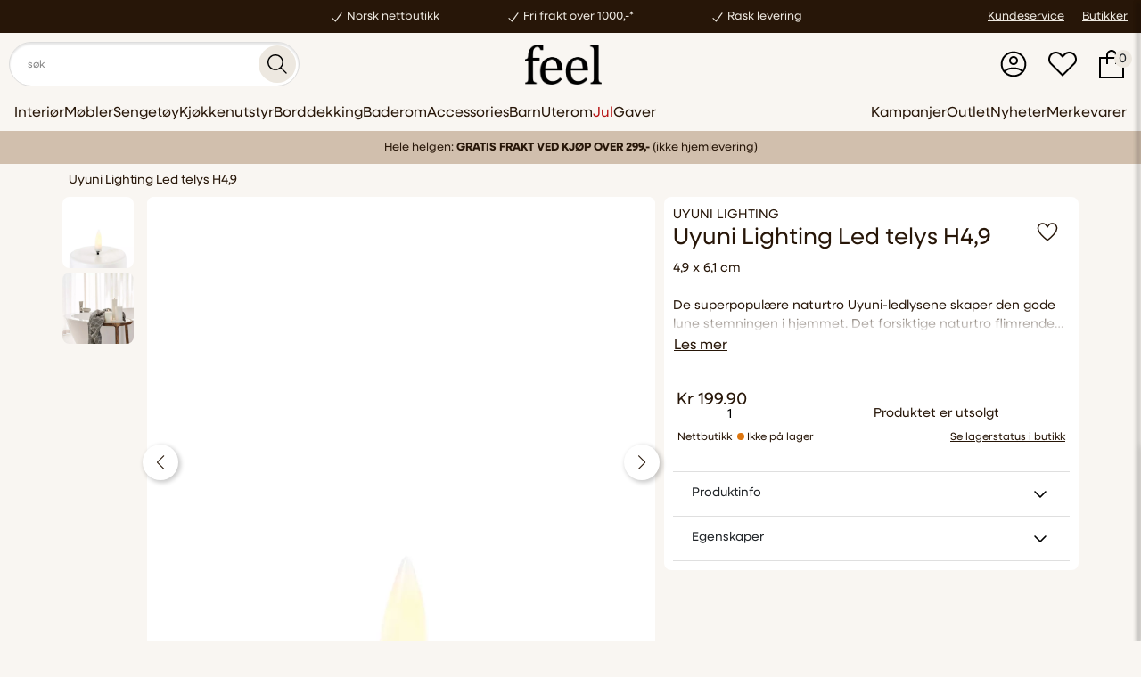

--- FILE ---
content_type: text/html; charset=UTF-8
request_url: https://feel.no/Produkt/1/60200283/Uyuni-Lighting-Led-telys-H49
body_size: 38810
content:
<!doctype html> <html lang="no"> <head> <meta charset="utf-8"> <meta name="viewport" content="width=device-width, initial-scale=1, shrink-to-fit=no"> <meta name="description" content=" De superpopulære naturtro Uyuni-ledlysene skaper den gode lune stemningen i hjemmet"> <meta name="keywords" content="Uyuni Lighting Led telys H4,9, 5708311300868, 60200283, Interiør, Lys, Uyuni Lighting, Modern House"> <link rel="apple-touch-icon" sizes="57x57" href="https://webimg.blob.core.windows.net/feel/favicon/apple-icon-57x57.png"> <link rel="apple-touch-icon" sizes="60x60" href="https://webimg.blob.core.windows.net/feel/favicon/apple-icon-60x60.png"> <link rel="apple-touch-icon" sizes="72x72" href="https://webimg.blob.core.windows.net/feel/favicon/apple-icon-72x72.png"> <link rel="apple-touch-icon" sizes="76x76" href="https://webimg.blob.core.windows.net/feel/favicon/apple-icon-76x76.png"> <link rel="apple-touch-icon" sizes="114x114" href="https://webimg.blob.core.windows.net/feel/favicon/apple-icon-114x114.png"> <link rel="apple-touch-icon" sizes="120x120" href="https://webimg.blob.core.windows.net/feel/favicon/apple-icon-120x120.png"> <link rel="apple-touch-icon" sizes="144x144" href="https://webimg.blob.core.windows.net/feel/favicon/apple-icon-144x144.png"> <link rel="apple-touch-icon" sizes="152x152" href="https://webimg.blob.core.windows.net/feel/favicon/apple-icon-152x152.png"> <link rel="apple-touch-icon" sizes="180x180" href="https://webimg.blob.core.windows.net/feel/favicon/apple-icon-180x180.png"> <link rel="icon" type="image/png" sizes="192x192" href="https://webimg.blob.core.windows.net/feel/favicon/android-icon-192x192.png"> <link rel="icon" type="image/png" sizes="32x32" href="https://webimg.blob.core.windows.net/feel/favicon/favicon-32x32.png"> <link rel="icon" type="image/png" sizes="96x96" href="https://webimg.blob.core.windows.net/feel/favicon/favicon-96x96.png"> <link rel="icon" type="image/png" sizes="16x16" href="https://webimg.blob.core.windows.net/feel/favicon/favicon-16x16.png"> <link rel="shortcut icon" href="https://webimg.blob.core.windows.net/feel/favicon/favicon.ico"> <link rel="manifest" href="https://webimg.blob.core.windows.net/feel/favicon/manifest.json"> <meta name="msapplication-Tilecolor" content="#ffffff"> <meta name="msapplication-TileImage" content="https://webimg.blob.core.windows.net/feel/favicon/ms-icon-144x144.png"> <meta name="theme-color" content="#ffffff"> <link rel="preload" href="//code.jquery.com/ui/1.12.1/themes/base/jquery-ui.min.css" as="style" onload="this.onload=null;this.rel='stylesheet'"> <noscript><link rel="stylesheet" href="//code.jquery.com/ui/1.12.1/themes/base/jquery-ui.min.css"></noscript> <title>Uyuni Lighting Led telys H4,9, 5708311300868, 60200283, Interiør</title> <meta name="p:domain_verify" content="a42576d58b24b1394728f39d8c8a66a8"/> <!--<link rel="preload stylesheet" as="style" href="https://pro.fontawesome.com/releases/v5.14.0/css/all.css" integrity="sha384-VhBcF/php0Z/P5ZxlxaEx1GwqTQVIBu4G4giRWxTKOCjTxsPFETUDdVL5B6vYvOt" crossorigin="anonymous">--> <link rel="preload" href="https://cdnjs.cloudflare.com/ajax/libs/tiny-slider/2.9.4/tiny-slider.min.css" as="style" onload="this.onload=null;this.rel='stylesheet'"> <!--<noscript><link rel="stylesheet" href="css/tiny-slider.min.css"></noscript>--> <!--<link rel="stylesheet" href="https://cdnjs.cloudflare.com/ajax/libs/animate.css/4.1.1/animate.min.css"/>--> <!--FONT--> <style> /* Fallback font styles for above-the-fold content */ body { font-family: Arial, neulis-sans; } </style> <link rel="preload" href="https://use.typekit.net/qhz5abe.css" as="style" onload="this.onload=null;this.rel='stylesheet'"> <noscript> <link rel="stylesheet" href="https://use.typekit.net/qhz5abe.css"> </noscript> <!--Product detail swiper--> <link rel="preload" as="style" href="https://cdn.jsdelivr.net/npm/swiper@11/swiper-bundle.min.css" onload="this.onload=null;this.rel='stylesheet'"> <style> .ui-autocomplete { z-index: 9999 !important; } .coi-banner__maintext { line-height: 1.1 !important; font-size: 1em; font-weight: 400; white-space: pre-line !important; } </style> <link href="https://feel.no/css/master_style.css?bn=20260116.1" rel="stylesheet" type="text/css" /> <script> function loadCssVarsPonyfill() { if (window.cssVarsDidLoad) return; /* prevent double-load*/ window.cssVarsDidLoad = true; /* Create script element*/ var s = document.createElement('script'); s.src = 'https://cdn.jsdelivr.net/npm/css-vars-ponyfill@2'; s.defer = true; /*doesn't block parsing*/ s.onload = function() { if (window.cssVars) { cssVars(); /* initialize after script loads*/ } }; document.body.appendChild(s); } /* Lazy-load after DOM content is ready*/ window.addEventListener('DOMContentLoaded', loadCssVarsPonyfill); </script> <script defer src="https://cdnjs.cloudflare.com/ajax/libs/js-polyfills/0.1.43/polyfill.min.js"></script> <script defer src="https://cdn.jsdelivr.net/npm/@shinsenter/defer.js/dist/defer_plus.min.js"></script> <!-- Google tag (gtag.js) --> <script> window.dataLayer = window.dataLayer || []; function gtag(){dataLayer.push(arguments);} function loadGTM() { if (window.gtmDidLoad) return; window.gtmDidLoad = true; var gtmScript = document.createElement('script'); gtmScript.async = true; gtmScript.src = 'https://www.googletagmanager.com/gtag/js?id=AW-690819460'; document.head.appendChild(gtmScript); gtmScript.onload = function () { gtag('js', new Date()); gtag('config', 'AW-690819460'); gtag('config', 'G-BMB6SV3YNN'); }; } ['click','scroll','mousemove','keydown'].forEach(event => { window.addEventListener(event, loadGTM, { once: true, passive: true }); }); if ('requestIdleCallback' in window) { requestIdleCallback(loadGTM); } else { setTimeout(loadGTM, 5000); } /* window.dataLayer = window.dataLayer || []; function gtag(){dataLayer.push(arguments);} gtag('js', new Date()); gtag('config', 'AW-690819460'); gtag('config', 'G-BMB6SV3YNN');*/ </script> <script type="text/javascript">(function(w,d,s,l,i){w[l]=w[l]||[];w[l].push({'gtm.start': new Date().getTime(), event:'gtm.js'}); var f=d.getElementsByTagName(s)[0], j=d.createElement(s),dl=l!='dataLayer'?'&l='+l:'';j.async=true;j.src= 'https://www.googletagmanager.com/gtm.js?id='+i+dl;f.parentNode.insertBefore(j,f); })(window,document,'script','dataLayer','GTM-5RNBBFB'); </script> <script type="text/javascript"> !function(f,b,e,v,n,t,s) {if(f.fbq)return;n=f.fbq=function(){n.callMethod? n.callMethod.apply(n,arguments):n.queue.push(arguments)}; if(!f._fbq)f._fbq=n;n.push=n;n.loaded=!0;n.version='2.0'; n.queue=[];t=b.createElement(e);t.async=!0; t.src=v;s=b.getElementsByTagName(e)[0]; s.parentNode.insertBefore(t,s)}(window,document,'script', 'https://connect.facebook.net/en_US/fbevents.js'); fbq('consent','revoke'); fbq('init', '331364447737298'); fbq('track', 'PageView'); </script><style> :root {--main-color:#ede8e0;--main-color-rgb:#6c4b4b;--main-dark:#271608;--main-color-2:#3220b6;--main-color-3:#b71515;--main-color-3-darker:#000000;--main-color-4:#345ff9;--main-color-4-darker:#053fb3;--main-color-5:#000000;--main-color-5-darker:#000000;--christmas:#000000;--christmas-hover:#000000;--christmas-rgb:#000000;--christmas-transparent:#000000;--original-color:#000000;--price-bomb:#000000;--mix-match-bubble-bg:#000000;--mix-match-bubble-color:#000000;--price-bomb-transparent:#000000;} </style> <meta property="og:title" content="Uyuni Lighting Led telys H4,9" /> <meta property="og:description" content=" De superpopul&aelig;re naturtro Uyuni-ledlysene skaper den gode lune stemningen i hjemmet. Det forsiktige naturtro flimrende lyset fra disse batteridrevne lysene skaper en varm, avslappende gl&oslash;d. Kan plasseres p&aring; et lysfat, i hylla eller andre stedet uten frykt for at noe rundt skal ta fyr. De har timer og kan benyttes med kontroll om &oslash;nskelig (kontroll kj&oslash;pes seperat). " /> <meta property="og:image" content="https://webimg.blob.core.windows.net/feel/prodimages/cardthumb/60200283.webp" /> <meta property="og:site_name" content="Feel - Interi&oslash;r, tekstil og m&oslash;bler p&aring; nett &amp; i butikk" /> <meta property="og:url" content="https://feel.no/Produkt/1/60200283/Uyuni-Lighting-Led-telys-H49" /> <meta property="og:type" content="website" /> <script type="application/ld+json"> { "@context" : "https://schema.org/", "@type": "Product", "name": "Uyuni Lighting Led telys H4,9", "image": ["https://webimg.blob.core.windows.net/feel/prodimages/cardthumb/60200283.webp"], "description": " De superpopulære naturtro Uyuni-ledlysene skaper den gode lune stemningen i hjemmet. Det forsiktige naturtro flimrende lyset fra disse batteridrevne lysene skaper en varm, avslappende glød. Kan plasseres på et lysfat, i hylla eller andre stedet uten frykt for at noe rundt skal ta fyr. De har timer og kan benyttes med kontroll om ønskelig (kontroll kjøpes seperat). ", "offers": { "@type": "Offer", "url": "https://feel.no/Produkt/1/60200283/Uyuni-Lighting-Led-telys-H49", "priceCurrency": "NOK", "price": 199.9, "availability": "https://schema.org/InStock" } } </script><script> dataLayer.push({ ecommerce: null }); dataLayer.push({ event: "view_item", ecommerce: { currency: "NOK", value: 199.9, items: [ { item_id: "60200283", item_name: "Uyuni Lighting Led telys H4,9", price: 199.9, quantity: 1, item_category: "LED-lys", item_brand: "Uyuni Lighting" } ] } }); </script> <!-- Just to be on safe side added no canonical/no index for 404 for Google, all content, including headers, are dropped when a 404 status code is seen.--> <link rel="canonical" href="https://feel.no/Produkt/1/60200283/Uyuni-Lighting-Led-telys-H49" /> </head> <body> <script async data-environment="production" src="https://js.klarna.com/web-sdk/v1/klarna.js" data-client-id="klarna_live_client_I2F6JEN6dkRRZVBLTjF0ZyhPVFAhNWtiN1MzLz8oNyUsOGJmMDA3MjItNTY3Mi00OThjLThlMWItYzcwOTljZmI0NmE1LDEsa2pnenM5dWVXczIwSDVnbndmZGFUWGpTdWtYVkFyMHplbjdnQmJZWm9pMD0"> </script> <div class="wrapper"> <input type="hidden" id="browserUrl" value="/Produkt/1/60200283/Uyuni-Lighting-Led-telys-H49"> <section> <div id="sectionWrapper1125" class=""> <!--Fullwidth text section color-3--> <div class="container-fluid"> <div class="shoutout-top-wrapper block"> <div class="row topbar" style="background-color: #271608 ;"> <div class="custom-container w-100"> <div class="row"> <div class="d-none d-md-block col-md-3"> <!--Empty space for left side of banner--> </div> <div class="col-12 col-md-6 d-flex justify-content-center align-items-center text-center"> <div class="shoutout-roller-wrapper d-md-none"> <div class="shoutout-roller"> <div class="d-flex"> <svg xmlns="http://www.w3.org/2000/svg" viewBox="0 0 640 640" width="20" height="20" fill="var(--primary-color)"> <path d="M534 132.5C544.8 140.2 547.2 155.2 539.5 166L275.5 534C271.4 539.7 265 543.4 258 543.9C251 544.4 244 542 239 537L103 401C93.6 391.6 93.6 376.4 103 367.1C112.4 357.8 127.6 357.7 136.9 367.1L253 483L500.5 138C508.2 127.2 523.2 124.8 534 132.5z"/> </svg> <div class="shoutout-top-content shoutout-roller-content">Norsk nettbutikk</div> </div> <div class="d-flex"> <svg xmlns="http://www.w3.org/2000/svg" viewBox="0 0 640 640" width="20" height="20" fill="var(--primary-color)"> <path d="M534 132.5C544.8 140.2 547.2 155.2 539.5 166L275.5 534C271.4 539.7 265 543.4 258 543.9C251 544.4 244 542 239 537L103 401C93.6 391.6 93.6 376.4 103 367.1C112.4 357.8 127.6 357.7 136.9 367.1L253 483L500.5 138C508.2 127.2 523.2 124.8 534 132.5z"/> </svg> <div class="shoutout-top-content shoutout-roller-content">Fri frakt over 1000,-*</div> </div> <div class="d-flex"> <svg xmlns="http://www.w3.org/2000/svg" viewBox="0 0 640 640" width="20" height="20" fill="var(--primary-color)"> <path d="M534 132.5C544.8 140.2 547.2 155.2 539.5 166L275.5 534C271.4 539.7 265 543.4 258 543.9C251 544.4 244 542 239 537L103 401C93.6 391.6 93.6 376.4 103 367.1C112.4 357.8 127.6 357.7 136.9 367.1L253 483L500.5 138C508.2 127.2 523.2 124.8 534 132.5z"/> </svg> <div class="shoutout-top-content shoutout-roller-content">Rask levering</div> </div> <div class="d-flex"> <svg xmlns="http://www.w3.org/2000/svg" viewBox="0 0 640 640" width="20" height="20" fill="var(--primary-color)"> <path d="M534 132.5C544.8 140.2 547.2 155.2 539.5 166L275.5 534C271.4 539.7 265 543.4 258 543.9C251 544.4 244 542 239 537L103 401C93.6 391.6 93.6 376.4 103 367.1C112.4 357.8 127.6 357.7 136.9 367.1L253 483L500.5 138C508.2 127.2 523.2 124.8 534 132.5z"/> </svg> <div class="shoutout-top-content shoutout-roller-content">Norsk nettbutikk</div> </div> </div> </div> <div class="col-12 col-md-4 d-none d-md-block shoutout-top-content p-1"> <svg xmlns="http://www.w3.org/2000/svg" viewBox="0 0 640 640" width="16" height="16" fill="var(--primary-color)"> <path d="M534 132.5C544.8 140.2 547.2 155.2 539.5 166L275.5 534C271.4 539.7 265 543.4 258 543.9C251 544.4 244 542 239 537L103 401C93.6 391.6 93.6 376.4 103 367.1C112.4 357.8 127.6 357.7 136.9 367.1L253 483L500.5 138C508.2 127.2 523.2 124.8 534 132.5z"/> </svg> Norsk nettbutikk </div> <div class="col-12 col-md-4 d-none d-md-block shoutout-top-content p-1"> <svg xmlns="http://www.w3.org/2000/svg" viewBox="0 0 640 640" width="16" height="16" fill="var(--primary-color)"> <path d="M534 132.5C544.8 140.2 547.2 155.2 539.5 166L275.5 534C271.4 539.7 265 543.4 258 543.9C251 544.4 244 542 239 537L103 401C93.6 391.6 93.6 376.4 103 367.1C112.4 357.8 127.6 357.7 136.9 367.1L253 483L500.5 138C508.2 127.2 523.2 124.8 534 132.5z"/> </svg> Fri frakt over 1000,-* </div> <div class="col-12 col-md-4 d-none d-md-block shoutout-top-content p-1"> <svg xmlns="http://www.w3.org/2000/svg" viewBox="0 0 640 640" width="16" height="16" fill="var(--primary-color)"> <path d="M534 132.5C544.8 140.2 547.2 155.2 539.5 166L275.5 534C271.4 539.7 265 543.4 258 543.9C251 544.4 244 542 239 537L103 401C93.6 391.6 93.6 376.4 103 367.1C112.4 357.8 127.6 357.7 136.9 367.1L253 483L500.5 138C508.2 127.2 523.2 124.8 534 132.5z"/> </svg> Rask levering </div> </div> <div class="d-none d-md-flex col-md-3 justify-content-end align-items-center"> <a href="/kundeservice" class="shoutout-top-content" style="margin-right: 20px;"> Kundeservice </a> <a href="/om-feel/vaare-butikker" class="shoutout-top-content" style="margin-right: 15px;"> Butikker </a> </div> </div> </div> </div> </div> </div> </div> </section> <div class="main-header-wrapper d-none d-lg-block position-relative"> <div class="container-fluid"> <div class="main-header-top"> <div class="custom-container"> <div class="row align-items-center"> <div class="col-4 text-left p-0"> <span class="search-wrapper"> <!--<form class="form-inline input-group header-search" method="get" action=""> <input class="form-control headersearch ui-autocomplete-input" name="searchOriginal" type="text" placeholder=""> <input class="headersearchHidden" type="hidden" name="seekwrd"> <div class="input-group-append"> <button class="btn btn-search" type="submit" aria-label=""> <svg xmlns="http://www.w3.org/2000/svg" viewBox="0 0 512 512" width="22" height="22" class="svg-icon mypageicon-top"> <path d="M384 208A176 176 0 1 0 32 208a176 176 0 1 0 352 0zM343.3 366C307 397.2 259.7 416 208 416C93.1 416 0 322.9 0 208S93.1 0 208 0S416 93.1 416 208c0 51.7-18.8 99-50 135.3L510.5 487.9l-22.6 22.6L343.3 366z"/> </svg> </button> </div> </form>--> <div class="fuzzysearch-input-container w-100"> <form method="get" action="/FuzzySearch/full" class="form-inline input-group header-search" id="fuzzysearch-form"> <input type="text" id="fuzzysearch-input" name="seekwrd" placeholder="søk" autocomplete="off" class="form-control fuzzysearch-input form-control headersearch" > <!-- <input type="hidden" id="seekwrd" name="seekwrd">--> <div class="input-group-append"> <button class="btn btn-search" type="submit" aria-label=""> <svg xmlns="http://www.w3.org/2000/svg" viewBox="0 0 512 512" width="22" height="22" class="svg-icon mypageicon-top"> <path d="M384 208A176 176 0 1 0 32 208a176 176 0 1 0 352 0zM343.3 366C307 397.2 259.7 416 208 416C93.1 416 0 322.9 0 208S93.1 0 208 0S416 93.1 416 208c0 51.7-18.8 99-50 135.3L510.5 487.9l-22.6 22.6L343.3 366z"/> </svg> </button> </div> </form> <div class="fuzzysearch-results-container"> <div class="d-flex flex-column-reverse flex-md-row text-left fuzzysearch-results-wrapper"> <div class="products"> <div class="heading">Produkter</div> <div class="search-results-list"> </div> </div> <div class="categories"> <div class="heading">Kategorier</div> <ul class="fuzzy-category-list"> </ul> </div> </div> <div class="fuzzysearch-bottom-btn-wrapper"> <span class="fuzzysearch-count d-none"></span> <a href="https://feel.no/search" class="btn btn-link">Se flere treff</a> </div> </div> </div> <script> document.addEventListener('DOMContentLoaded', function () { const controllerUrl = "/FuzzySearch"; const ajaxCallUrl = "https://feel.no/ajaxcall"; document.querySelectorAll('.fuzzysearch-input-container').forEach(widget => { const form = widget.querySelector('#fuzzysearch-form'); const seekwrdInput = widget.querySelector('#seekwrd'); const input = widget.querySelector('.fuzzysearch-input'); const results = widget.querySelector('.fuzzysearch-results-container'); const resultsList = widget.querySelector('.search-results-list'); const bottomBar = widget.querySelector('.fuzzysearch-bottom-btn-wrapper'); const countSpan = widget.querySelector('.fuzzysearch-count'); const categoryList = widget.querySelector('.fuzzy-category-list'); let debounceTimer = null; let activeFetchController = null; let activeRequestId = 0; let latestQuery = ""; let lastCorrection = { typed: "", corrected: "" }; if (form && seekwrdInput && input) { form.addEventListener('submit', function () { const visibleValue = input.value.trim(); if (!visibleValue) return; seekwrdInput.value = visibleValue; }); } /* Handles the input */ input.addEventListener('input', (e) => { const query = e.target.value.trim(); latestQuery = query; clearTimeout(debounceTimer); if (query.length < 2) { hideResults(); return; } debounceTimer = setTimeout(() => { fetchResults(query); }, 300); }); /* This is a temporary ajaxcall to get categorier. Should be to the api once category/brand index is made */ async function fetchCategories(query) { if (!categoryList) return []; try { const resp = await $.ajax({ url: ajaxCallUrl, type: "POST", dataType: "json", data: { action: "search", mod: "categories", wordSearch: query } }); if (!resp || !resp.categoriesList || resp.categoriesList.length === 0) { return []; } const limitedList = resp.categoriesList.slice(0, 6); return limitedList.map(cat => { let link = cat.categoryUrl; const uri = cat.categoryUri || cat.uri; if (link && link.includes("index") && uri) { link = `/${uri.replace(/^\/+/, '')}`; } return { title: cat.categoryValue, link: link, uri: uri }; }); } catch (e) { console.error("Feil ved henting av kategorier:", e); return []; } } /* Fetches the product result from the index/api - async to work with category ajaxcall */ async function fetchResults(query) { const requestId = ++activeRequestId; if (activeFetchController) { activeFetchController.abort(); } activeFetchController = new AbortController(); resultsList.innerHTML = '<div class="search-loading">Søker…</div>'; results.classList.add('open'); try { const productPromise = fetch( `${controllerUrl}?seekwrd=${encodeURIComponent(query)}`, { signal: activeFetchController.signal } ); const categoryPromise = fetchCategories(query); const [res, categories] = await Promise.all([productPromise, categoryPromise]); if (requestId !== activeRequestId) return; if (!res.ok) { throw new Error(`HTTP-feil: ${res.status} - ${res.statusText}`); } const data = await res.json(); if (requestId !== activeRequestId) return; renderResults(data, query); renderCategories(categories); } catch (err) { if (err && err.name === "AbortError") return; if (requestId !== activeRequestId) return; console.error('Søkefeil:', err); resultsList.innerHTML = '<div class="search-loading">Noe gikk galt med søket.</div>'; if (bottomBar) bottomBar.style.display = 'none'; if (categoryList) categoryList.innerHTML = ''; } } /* Renders the results of the productindex to the list */ function renderResults(data, query) { resultsList.innerHTML = ''; if (!data || data.error || !Array.isArray(data.results) || data.results.length === 0) { resultsList.innerHTML = '<div class="search-loading">Ingen treff.</div>'; results.classList.add('open'); if (bottomBar) bottomBar.style.display = 'none'; if (countSpan) countSpan.textContent = ''; return; } if (seekwrdInput) seekwrdInput.value = query; const seeMoreProductsLink = "https://feel.no/FuzzySearch/full?seekwrd=" + encodeURIComponent(query); if (bottomBar) { const seeMoreLink = bottomBar.querySelector('a'); if (seeMoreLink) seeMoreLink.href = seeMoreProductsLink; } const list = document.createElement('ul'); list.className = 'fuzzysearch-list'; data.results.forEach(item => { const title = item.title || ''; const brand = item.brand || ''; const link = item.link || '#'; const image = item.image_link; const li = document.createElement('li'); li.className = 'fuzzysearch-item'; const itemLink = document.createElement('a'); itemLink.className = 'fuzzysearch-item-link'; itemLink.href = link; const itemImg = document.createElement('img'); itemImg.className = 'fuzzysearch-item-img'; itemImg.alt = title; itemImg.src = image; const textWrapper = document.createElement('div'); textWrapper.className = 'fuzzy-text-wrapper'; const itemTitle = document.createElement('div'); itemTitle.className = 'fuzzy-title'; itemTitle.textContent = title; const itemBrand = document.createElement('div'); itemBrand.className = 'fuzzy-brand'; itemBrand.textContent = brand; textWrapper.appendChild(itemTitle); textWrapper.appendChild(itemBrand); itemLink.appendChild(itemImg); itemLink.appendChild(textWrapper); li.appendChild(itemLink); list.appendChild(li); }); resultsList.appendChild(list); results.classList.add('open'); /* Should show a count of the products. Currently being hidden as the count is off and searchPAGE wont match in numbers */ if (countSpan) { const visibleCount = data.results.length; const totalCount = typeof data.total === 'number' ? data.count : visibleCount; countSpan.textContent = totalCount > visibleCount ? `Viser ${visibleCount} av ${totalCount} produkter` : `Fant ${totalCount} produkter`; } if (bottomBar) { bottomBar.style.display = 'flex'; } } /* Hopefully this can be kept the same once the new index is in place */ function renderCategories(categories) { if (!categoryList) return; categoryList.innerHTML = ''; if (!categories || categories.length === 0) { return; } const ul = document.createElement('ul'); ul.className = 'fuzzy-category-list-inner'; categories.forEach(cat => { const li = document.createElement('li'); li.className = 'fuzzy-category-item'; const a = document.createElement('a'); a.href = cat.link || '#'; a.className = 'fuzzy-category-link'; const span = document.createElement('span'); span.className = 'fuzzy-category-text'; span.textContent = cat.title || ''; a.appendChild(span); li.appendChild(a); ul.appendChild(li); }); categoryList.appendChild(ul); } function hideResults() { resultsList.innerHTML = ''; results.classList.remove('open'); if (bottomBar) bottomBar.style.display = 'none'; if (countSpan) countSpan.textContent = ''; } document.addEventListener('click', (e) => { if (!widget.contains(e.target)) { hideResults(); } }); }); }); </script> </span> <span class="pl-3" id="continueShopping" style="display: none"> <a href="https://feel.no/" > Fortsett å handle </a> </span> </div> <div class="col-4 text-center p-0"> <a href="/" class="navbar-brand fadeInDown animated"> <div class="logo"> <img alt="logo" src="https://webimg.blob.core.windows.net/feel/logo_new.png" width="200" height="150"/> </div> </a> </div> <div class="col-4 p-0" id="toolbarMenuRight"> <nav class="navbar toolbarmenu navbar-expand-md d-flex justify-content-end"> <div class="nav-item toolitem block"> <a class="nav-link" aria-label="bruker" href="https://feel.no/Bruker"> <svg viewBox="0 0 24 24" width="32" height="32" class="svg-icon mypageicon-top" fill="none" shape-rendering="geometricPrecision"> <path d="M12 2C6.47715 2 2 6.47715 2 12C2 17.5228 6.47715 22 12 22C17.5228 22 22 17.5228 22 12C22 6.47715 17.5228 2 12 2Z" stroke="#000000" stroke-width="1.5" stroke-linecap="round" stroke-linejoin="round"></path> <path d="M4.271 18.3457C4.271 18.3457 6.50002 15.5 12 15.5C17.5 15.5 19.7291 18.3457 19.7291 18.3457" stroke="#000000" stroke-width="1.5" stroke-linecap="round" stroke-linejoin="round"></path> <path d="M12 12C13.6569 12 15 10.6569 15 9C15 7.34315 13.6569 6 12 6C10.3431 6 9 7.34315 9 9C9 10.6569 10.3431 12 12 12Z" stroke="#000000" stroke-width="1.5" stroke-linecap="round" stroke-linejoin="round"></path> </svg> </a> </div> <div class="nav-item toolitem"> <a class="nav-link" aria-label="favoritter" href="https://feel.no/Bruker/logg_inn"> <svg viewBox="0 0 512 512" width="32" height="32" class="svg-icon mypageicon-top"> <path d="M256 141.3l-22.6-22.6L209.1 94.4C189.7 74.9 163.3 64 135.8 64C78.5 64 32 110.5 32 167.8c0 27.5 10.9 53.9 30.4 73.4l24.2 24.2L256 434.8 425.4 265.4l24.2-24.2c19.5-19.5 30.4-45.9 30.4-73.4C480 110.5 433.5 64 376.2 64c-27.5 0-53.9 10.9-73.4 30.4l-24.2 24.2L256 141.3zm22.6 316.1L256 480l-22.6-22.6L64 288 39.8 263.8C14.3 238.3 0 203.8 0 167.8C0 92.8 60.8 32 135.8 32c36 0 70.5 14.3 96 39.8l1.6 1.6L256 96l22.6-22.6 1.6-1.6c25.5-25.5 60-39.8 96-39.8C451.2 32 512 92.8 512 167.8c0 36-14.3 70.5-39.8 96L448 288 278.6 457.4z"/> </svg> </a> </div> <div class="nav-item toolitem"><!--hidden--> <div class="cart_top_wrapper"> <button type="button" class="nav-link btn btn-open" name="checkout" aria-label="checkout" tabindex="0" onclick="openSidebarCheckout()" style="padding-right: 0;"> <svg xmlns="http://www.w3.org/2000/svg" viewBox="0 0 448 512" width="32" height="32"> <path d="M160 96l0 32 128 0 0-32c0-35.3-28.7-64-64-64s-64 28.7-64 64zm-32 64l-96 0 0 320 384 0 0-320-96 0 0 80 0 16-32 0 0-16 0-80-128 0 0 80 0 16-32 0 0-16 0-80zm0-32l0-32c0-53 43-96 96-96s96 43 96 96l0 32 96 0 32 0 0 32 0 320 0 32-32 0L32 512 0 512l0-32L0 160l0-32 32 0 96 0z"/> </svg> <span class="cartRespons cart_top_fullwidth"> <span class="cartItemCount currency">0</span> </span> </button> </div> </div> </nav> </div> </div> </div> </div> </div><nav class="navbar navbar-expand"> <div class="container-fluid"> <div class="custom-container w-100"> <div class="d-flex align-items-center"> <div class="megaheader-menu-content" id="megaheader-menu-content"> Laster inn </div> </div> </div> </div> </nav></div> <div class="container-fluid menucollapse d-block d-lg-none"> <div class="row align-items-center main-header-top-mobile"> <div class="col-4 text-left d-flex align-items-center"> <span id="continueShoppingMobile" style="display: none"> <a href="https://feel.no/" aria-label="Tilbake til forsiden"> <span> <svg xmlns="http://www.w3.org/2000/svg" viewBox="0 0 640 640" width="44" height="44"> <path opacity=".4" d=""/><path d="M68.7 308.7C62.5 314.9 62.5 325.1 68.7 331.3L244.7 507.3C250.9 513.5 261.1 513.5 267.3 507.3C273.5 501.1 273.5 490.9 267.3 484.7L118.6 336L560 336C568.8 336 576 328.8 576 320C576 311.2 568.8 304 560 304L118.6 304L267.3 155.3C273.5 149.1 273.5 138.9 267.3 132.7C261.1 126.5 250.9 126.5 244.7 132.7L68.7 308.7z"/> </svg> </span> <span>Tilbake</span> </a> </span> <div class=""> <button class="mypageicon-wrapper btn btn-open p-0" data-toggle="collapse" data-target="#collapsingNavbar" aria-controls="#collapsingNavbar" aria-expanded="false" aria-label="Åpne meny"> <svg xmlns="http://www.w3.org/2000/svg" viewBox="0 0 448 272" width="30" height="30" class="svg-icon mypageicon-top menu-lines"> <path class="menu-line top" d="M0 64l448 0 0 32L0 96 0 64z"/> <path class="menu-line bottom" d="M0 224l448 0 0 32L0 256l0-32z"/> </svg> </button> </div> <div class="nav-link search-toggle-btn"> <a class="mypageicon-wrapper" id="toggleSearch"> <!-- search icon --> <svg xmlns="http://www.w3.org/2000/svg" viewBox="0 0 512 512" width="28" height="28" class="svg-icon mypageicon-top"> <path d="M384 208A176 176 0 1 0 32 208a176 176 0 1 0 352 0zM343.3 366C307 397.2 259.7 416 208 416C93.1 416 0 322.9 0 208S93.1 0 208 0S416 93.1 416 208c0 51.7-18.8 99-50 135.3L510.5 487.9l-22.6 22.6L343.3 366z"/> </svg> </a> </div> </div> <div class="col-4 text-center"> <a href="/" class="navbar-brand fadeInDown animated"> <div class="logo"> <img alt="logo" src="https://webimg.blob.core.windows.net/feel/logo_new.png" /> </div> </a> </div> <div class="col-4 text-right d-flex justify-content-end align-items-center"> <!--<div class="nav-item toolitem"> <a class="nav-link mypage-top-nav-link" name="terms" aria-label="UserLoggedIn" href=""> <svg viewBox="0 0 24 24" width="32" height="32" class="svg-icon mypageicon-top" fill="none" shape-rendering="geometricPrecision"> <path d="M12 2C6.47715 2 2 6.47715 2 12C2 17.5228 6.47715 22 12 22C17.5228 22 22 17.5228 22 12C22 6.47715 17.5228 2 12 2Z" stroke="#000000" stroke-width="1.5" stroke-linecap="round" stroke-linejoin="round"></path> <path d="M4.271 18.3457C4.271 18.3457 6.50002 15.5 12 15.5C17.5 15.5 19.7291 18.3457 19.7291 18.3457" stroke="#000000" stroke-width="1.5" stroke-linecap="round" stroke-linejoin="round"></path> <path d="M12 12C13.6569 12 15 10.6569 15 9C15 7.34315 13.6569 6 12 6C10.3431 6 9 7.34315 9 9C9 10.6569 10.3431 12 12 12Z" stroke="#000000" stroke-width="1.5" stroke-linecap="round" stroke-linejoin="round"></path> </svg> </a> <a class="nav-link mypage-top-nav-link" name="terms" aria-label="UserNotLogin" onclick="openUserLogin()"> <svg viewBox="0 0 24 24" width="32" height="32" class="svg-icon mypageicon-top" fill="none" shape-rendering="geometricPrecision"> <path d="M12 2C6.47715 2 2 6.47715 2 12C2 17.5228 6.47715 22 12 22C17.5228 22 22 17.5228 22 12C22 6.47715 17.5228 2 12 2Z" stroke="#000000" stroke-width="1.5" stroke-linecap="round" stroke-linejoin="round"></path> <path d="M4.271 18.3457C4.271 18.3457 6.50002 15.5 12 15.5C17.5 15.5 19.7291 18.3457 19.7291 18.3457" stroke="#000000" stroke-width="1.5" stroke-linecap="round" stroke-linejoin="round"></path> <path d="M12 12C13.6569 12 15 10.6569 15 9C15 7.34315 13.6569 6 12 6C10.3431 6 9 7.34315 9 9C9 10.6569 10.3431 12 12 12Z" stroke="#000000" stroke-width="1.5" stroke-linecap="round" stroke-linejoin="round"></path> </svg> </a> </div>--> <div class="nav-item toolitem"> <a class="nav-link mypage-top-nav-link" aria-label="favoritter" onclick="openUserLogin()"> <svg viewBox="0 0 512 512" width="28" height="28" class="svg-icon mypageicon-top"> <path d="M256 141.3l-22.6-22.6L209.1 94.4C189.7 74.9 163.3 64 135.8 64C78.5 64 32 110.5 32 167.8c0 27.5 10.9 53.9 30.4 73.4l24.2 24.2L256 434.8 425.4 265.4l24.2-24.2c19.5-19.5 30.4-45.9 30.4-73.4C480 110.5 433.5 64 376.2 64c-27.5 0-53.9 10.9-73.4 30.4l-24.2 24.2L256 141.3zm22.6 316.1L256 480l-22.6-22.6L64 288 39.8 263.8C14.3 238.3 0 203.8 0 167.8C0 92.8 60.8 32 135.8 32c36 0 70.5 14.3 96 39.8l1.6 1.6L256 96l22.6-22.6 1.6-1.6c25.5-25.5 60-39.8 96-39.8C451.2 32 512 92.8 512 167.8c0 36-14.3 70.5-39.8 96L448 288 278.6 457.4z"/> </svg> </a> </div> <div class="nav-item"> <button class="mypageicon-wrapper btn p-0" onclick="openSidebarCheckout()" aria-label="Åpne handlekurv"> <svg xmlns="http://www.w3.org/2000/svg" viewBox="0 0 448 512" width="28" height="28"> <path d="M160 96l0 32 128 0 0-32c0-35.3-28.7-64-64-64s-64 28.7-64 64zm-32 64l-96 0 0 320 384 0 0-320-96 0 0 80 0 16-32 0 0-16 0-80-128 0 0 80 0 16-32 0 0-16 0-80zm0-32l0-32c0-53 43-96 96-96s96 43 96 96l0 32 96 0 32 0 0 32 0 320 0 32-32 0L32 512 0 512l0-32L0 160l0-32 32 0 96 0z"/> </svg> <span class="cartRespons"> <span class="cartItemCount currency">0</span> </span> </button> </div> </div> </div> <div class="row"> <div class="col-12 text-center p-0"> <span class="search-wrapper"> <!--<form class="form-inline input-group" method="get" action=""> <input class="form-control headersearch ui-autocomplete-input" type="text" name="searchOriginal" placeholder=""> <input class="headersearchHidden" type="hidden" name="seekwrd"> <div class="input-group-append"> <button class="btn btn-search" type="submit" aria-label=""> <svg xmlns="http://www.w3.org/2000/svg" viewBox="0 0 512 512" width="20" height="20" class="svg-icon mypageicon-top"> <path d="M384 208A176 176 0 1 0 32 208a176 176 0 1 0 352 0zM343.3 366C307 397.2 259.7 416 208 416C93.1 416 0 322.9 0 208S93.1 0 208 0S416 93.1 416 208c0 51.7-18.8 99-50 135.3L510.5 487.9l-22.6 22.6L343.3 366z"/> </svg> </button> </div> </form>--> <div class="fuzzysearch-input-container w-100"> <form method="get" action="/FuzzySearch/full" class="form-inline input-group header-search" id="fuzzysearch-form"> <input type="text" id="fuzzysearch-input" name="seekwrd" placeholder="søk" autocomplete="off" class="form-control fuzzysearch-input form-control headersearch" > <!-- <input type="hidden" id="seekwrd" name="seekwrd">--> <div class="input-group-append"> <button class="btn btn-search" type="submit" aria-label=""> <svg xmlns="http://www.w3.org/2000/svg" viewBox="0 0 512 512" width="22" height="22" class="svg-icon mypageicon-top"> <path d="M384 208A176 176 0 1 0 32 208a176 176 0 1 0 352 0zM343.3 366C307 397.2 259.7 416 208 416C93.1 416 0 322.9 0 208S93.1 0 208 0S416 93.1 416 208c0 51.7-18.8 99-50 135.3L510.5 487.9l-22.6 22.6L343.3 366z"/> </svg> </button> </div> </form> <div class="fuzzysearch-results-container"> <div class="d-flex flex-column-reverse flex-md-row text-left fuzzysearch-results-wrapper"> <div class="products"> <div class="heading">Produkter</div> <div class="search-results-list"> </div> </div> <div class="categories"> <div class="heading">Kategorier</div> <ul class="fuzzy-category-list"> </ul> </div> </div> <div class="fuzzysearch-bottom-btn-wrapper"> <span class="fuzzysearch-count d-none"></span> <a href="https://feel.no/search" class="btn btn-link">Se flere treff</a> </div> </div> </div> <script> document.addEventListener('DOMContentLoaded', function () { const controllerUrl = "/FuzzySearch"; const ajaxCallUrl = "https://feel.no/ajaxcall"; document.querySelectorAll('.fuzzysearch-input-container').forEach(widget => { const form = widget.querySelector('#fuzzysearch-form'); const seekwrdInput = widget.querySelector('#seekwrd'); const input = widget.querySelector('.fuzzysearch-input'); const results = widget.querySelector('.fuzzysearch-results-container'); const resultsList = widget.querySelector('.search-results-list'); const bottomBar = widget.querySelector('.fuzzysearch-bottom-btn-wrapper'); const countSpan = widget.querySelector('.fuzzysearch-count'); const categoryList = widget.querySelector('.fuzzy-category-list'); let debounceTimer = null; let activeFetchController = null; let activeRequestId = 0; let latestQuery = ""; let lastCorrection = { typed: "", corrected: "" }; if (form && seekwrdInput && input) { form.addEventListener('submit', function () { const visibleValue = input.value.trim(); if (!visibleValue) return; seekwrdInput.value = visibleValue; }); } /* Handles the input */ input.addEventListener('input', (e) => { const query = e.target.value.trim(); latestQuery = query; clearTimeout(debounceTimer); if (query.length < 2) { hideResults(); return; } debounceTimer = setTimeout(() => { fetchResults(query); }, 300); }); /* This is a temporary ajaxcall to get categorier. Should be to the api once category/brand index is made */ async function fetchCategories(query) { if (!categoryList) return []; try { const resp = await $.ajax({ url: ajaxCallUrl, type: "POST", dataType: "json", data: { action: "search", mod: "categories", wordSearch: query } }); if (!resp || !resp.categoriesList || resp.categoriesList.length === 0) { return []; } const limitedList = resp.categoriesList.slice(0, 6); return limitedList.map(cat => { let link = cat.categoryUrl; const uri = cat.categoryUri || cat.uri; if (link && link.includes("index") && uri) { link = `/${uri.replace(/^\/+/, '')}`; } return { title: cat.categoryValue, link: link, uri: uri }; }); } catch (e) { console.error("Feil ved henting av kategorier:", e); return []; } } /* Fetches the product result from the index/api - async to work with category ajaxcall */ async function fetchResults(query) { const requestId = ++activeRequestId; if (activeFetchController) { activeFetchController.abort(); } activeFetchController = new AbortController(); resultsList.innerHTML = '<div class="search-loading">Søker…</div>'; results.classList.add('open'); try { const productPromise = fetch( `${controllerUrl}?seekwrd=${encodeURIComponent(query)}`, { signal: activeFetchController.signal } ); const categoryPromise = fetchCategories(query); const [res, categories] = await Promise.all([productPromise, categoryPromise]); if (requestId !== activeRequestId) return; if (!res.ok) { throw new Error(`HTTP-feil: ${res.status} - ${res.statusText}`); } const data = await res.json(); if (requestId !== activeRequestId) return; renderResults(data, query); renderCategories(categories); } catch (err) { if (err && err.name === "AbortError") return; if (requestId !== activeRequestId) return; console.error('Søkefeil:', err); resultsList.innerHTML = '<div class="search-loading">Noe gikk galt med søket.</div>'; if (bottomBar) bottomBar.style.display = 'none'; if (categoryList) categoryList.innerHTML = ''; } } /* Renders the results of the productindex to the list */ function renderResults(data, query) { resultsList.innerHTML = ''; if (!data || data.error || !Array.isArray(data.results) || data.results.length === 0) { resultsList.innerHTML = '<div class="search-loading">Ingen treff.</div>'; results.classList.add('open'); if (bottomBar) bottomBar.style.display = 'none'; if (countSpan) countSpan.textContent = ''; return; } if (seekwrdInput) seekwrdInput.value = query; const seeMoreProductsLink = "https://feel.no/FuzzySearch/full?seekwrd=" + encodeURIComponent(query); if (bottomBar) { const seeMoreLink = bottomBar.querySelector('a'); if (seeMoreLink) seeMoreLink.href = seeMoreProductsLink; } const list = document.createElement('ul'); list.className = 'fuzzysearch-list'; data.results.forEach(item => { const title = item.title || ''; const brand = item.brand || ''; const link = item.link || '#'; const image = item.image_link; const li = document.createElement('li'); li.className = 'fuzzysearch-item'; const itemLink = document.createElement('a'); itemLink.className = 'fuzzysearch-item-link'; itemLink.href = link; const itemImg = document.createElement('img'); itemImg.className = 'fuzzysearch-item-img'; itemImg.alt = title; itemImg.src = image; const textWrapper = document.createElement('div'); textWrapper.className = 'fuzzy-text-wrapper'; const itemTitle = document.createElement('div'); itemTitle.className = 'fuzzy-title'; itemTitle.textContent = title; const itemBrand = document.createElement('div'); itemBrand.className = 'fuzzy-brand'; itemBrand.textContent = brand; textWrapper.appendChild(itemTitle); textWrapper.appendChild(itemBrand); itemLink.appendChild(itemImg); itemLink.appendChild(textWrapper); li.appendChild(itemLink); list.appendChild(li); }); resultsList.appendChild(list); results.classList.add('open'); /* Should show a count of the products. Currently being hidden as the count is off and searchPAGE wont match in numbers */ if (countSpan) { const visibleCount = data.results.length; const totalCount = typeof data.total === 'number' ? data.count : visibleCount; countSpan.textContent = totalCount > visibleCount ? `Viser ${visibleCount} av ${totalCount} produkter` : `Fant ${totalCount} produkter`; } if (bottomBar) { bottomBar.style.display = 'flex'; } } /* Hopefully this can be kept the same once the new index is in place */ function renderCategories(categories) { if (!categoryList) return; categoryList.innerHTML = ''; if (!categories || categories.length === 0) { return; } const ul = document.createElement('ul'); ul.className = 'fuzzy-category-list-inner'; categories.forEach(cat => { const li = document.createElement('li'); li.className = 'fuzzy-category-item'; const a = document.createElement('a'); a.href = cat.link || '#'; a.className = 'fuzzy-category-link'; const span = document.createElement('span'); span.className = 'fuzzy-category-text'; span.textContent = cat.title || ''; a.appendChild(span); li.appendChild(a); ul.appendChild(li); }); categoryList.appendChild(ul); } function hideResults() { resultsList.innerHTML = ''; results.classList.remove('open'); if (bottomBar) bottomBar.style.display = 'none'; if (countSpan) countSpan.textContent = ''; } document.addEventListener('click', (e) => { if (!widget.contains(e.target)) { hideResults(); } }); }); }); </script> </span> </div> </div> <div id="collapsingNavbar" class="mobile-menu collapse"> <div class="collapsebox"> <nav class=""> <div id="slinky-mobile-menu"> <ul style="padding-bottom: 30px;"> <li class="mobile-menu-top-element" > <a href="/kampanjer" class=""> Kampanjer </a> </li> <li class="mobile-menu-top-element" > <a href="/nyheter" class=""> Nyheter </a> </li> <li class="mobile-menu-top-element" > <a href="/kampanjer/outlet" class=""> Outlet </a> </li> <hr/> <li class="left"> <a href="#" > Interiør </a> <ul> <li class=""> <a href="#" class="back"> Tilbake </a> </li> <li class="see-all-btn mobile-menu-top"> <a href="https://feel.no/interior" class="see-all-btn-link"> Interiør </a> <a href="https://feel.no/interior" class="float-right font-weight-light"> Se alle </a> </li> <!--<li class="mobile-menu-top"> <div class="mobile-menu-top-element" > <a href="/" class=""> <span> </span> </a> </div> <div class="mobile-menu-top-element" > <a href="/" class=""> <span> </span> </a> </div> <div class="mobile-menu-top-element" > <a href="/" class=""> <span> </span> </a> </div> </li>--> <li><a href="https://feel.no/interior/blomster-og-planter" >Blomster og planter</a> <ul> <li class=""> <a href="#" class="back"> Tilbake </a> </li> <hr class="m-0"> <li class="see-all-btn mobile-menu-top"> <a href="https://feel.no/interior/blomster-og-planter" class="see-all-btn-link"> Blomster og planter </a> <a href="https://feel.no/interior/blomster-og-planter" class="float-right font-weight-light"> Se alle </a> </li> <li class="nav_sub_sub_li"><a class="mega-level-3" href="https://feel.no/interior/blomster-og-planter/kranser-og-girlandere" >Kranser og girlandere</a></li> <li class="nav_sub_sub_li"><a class="mega-level-3" href="https://feel.no/interior/blomster-og-planter/kvister-og-snittblomster" >Kvister og snittblomster</a></li> <li class="nav_sub_sub_li"><a class="mega-level-3" href="https://feel.no/interior/blomster-og-planter/potteplanter-og-traer" >Potteplanter og trær</a></li> <li class="nav_sub_sub_li"><a class="mega-level-3" href="https://feel.no/interior/blomster-og-planter/roser" >Roser</a></li> </ul> </li><li><a href="https://feel.no/interior/puter-og-pledd" >Puter og pledd</a> <ul> <li class=""> <a href="#" class="back"> Tilbake </a> </li> <hr class="m-0"> <li class="see-all-btn mobile-menu-top"> <a href="https://feel.no/interior/puter-og-pledd" class="see-all-btn-link"> Puter og pledd </a> <a href="https://feel.no/interior/puter-og-pledd" class="float-right font-weight-light"> Se alle </a> </li> <li class="nav_sub_sub_li"><a class="mega-level-3" href="https://feel.no/interior/puter-og-pledd/putetrekk" >Putetrekk</a></li> <li class="nav_sub_sub_li"><a class="mega-level-3" href="https://feel.no/interior/puter-og-pledd/pynteputer" >Pynteputer</a></li> <li class="nav_sub_sub_li"><a class="mega-level-3" href="https://feel.no/interior/puter-og-pledd/innleggsputer" >Innleggsputer</a></li> <li class="nav_sub_sub_li"><a class="mega-level-3" href="https://feel.no/interior/puter-og-pledd/pledd" >Pledd</a></li> </ul> </li><li><a href="https://feel.no/interior/lys-og-romduft" >Lys og romduft</a> <ul> <li class=""> <a href="#" class="back"> Tilbake </a> </li> <hr class="m-0"> <li class="see-all-btn mobile-menu-top"> <a href="https://feel.no/interior/lys-og-romduft" class="see-all-btn-link"> Lys og romduft </a> <a href="https://feel.no/interior/lys-og-romduft" class="float-right font-weight-light"> Se alle </a> </li> <li class="nav_sub_sub_li"><a class="mega-level-3" href="https://feel.no/interior/lys-og-romduft/duftpinner" >Duftpinner</a></li> <li class="nav_sub_sub_li"><a class="mega-level-3" href="https://feel.no/interior/lys-og-romduft/duftlys" >Duftlys</a></li> <li class="nav_sub_sub_li"><a class="mega-level-3" href="https://feel.no/interior/lys-og-romduft/duftsett" >Duftsett</a></li> <li class="nav_sub_sub_li"><a class="mega-level-3" href="https://feel.no/interior/lys-og-romduft/diffusere-og-eteriske-oljer" >Diffusere og eteriske oljer</a></li> <li class="nav_sub_sub_li"><a class="mega-level-3" href="https://feel.no/interior/lys-og-romduft/romspray" >Romspray</a></li> <li class="nav_sub_sub_li"><a class="mega-level-3" href="https://feel.no/interior/lys-og-romduft/kubbelys" >Kubbelys</a></li> <li class="nav_sub_sub_li"><a class="mega-level-3" href="https://feel.no/interior/lys-og-romduft/kronelys" >Kronelys</a></li> <li class="nav_sub_sub_li"><a class="mega-level-3" href="https://feel.no/interior/lys-og-romduft/telys" >Telys</a></li> <li class="nav_sub_sub_li"><a class="mega-level-3" href="https://feel.no/interior/lys-og-romduft/led-lys" >LED-lys</a></li> </ul> </li><li><a href="https://feel.no/interior/lysholdere-og-lykter" >Lysholdere og lykter</a> <ul> <li class=""> <a href="#" class="back"> Tilbake </a> </li> <hr class="m-0"> <li class="see-all-btn mobile-menu-top"> <a href="https://feel.no/interior/lysholdere-og-lykter" class="see-all-btn-link"> Lysholdere og lykter </a> <a href="https://feel.no/interior/lysholdere-og-lykter" class="float-right font-weight-light"> Se alle </a> </li> <li class="nav_sub_sub_li"><a class="mega-level-3" href="https://feel.no/interior/lysholdere-og-lykter/telysholdere" >Telysholdere</a></li> <li class="nav_sub_sub_li"><a class="mega-level-3" href="https://feel.no/interior/lysholdere-og-lykter/lykter" >Lykter</a></li> <li class="nav_sub_sub_li"><a class="mega-level-3" href="https://feel.no/interior/lysholdere-og-lykter/lysestaker" >Lysestaker</a></li> </ul> </li><li><a href="https://feel.no/interior/bilder-og-plakater" >Bilder og plakater</a> </li><li><a href="https://feel.no/interior/blomsterpotter" >Blomsterpotter</a> </li><li><a href="https://feel.no/interior/vaser" >Vaser </a> </li><li><a href="https://feel.no/interior/pynt-og-figurer" >Pynt og figurer</a> <ul> <li class=""> <a href="#" class="back"> Tilbake </a> </li> <hr class="m-0"> <li class="see-all-btn mobile-menu-top"> <a href="https://feel.no/interior/pynt-og-figurer" class="see-all-btn-link"> Pynt og figurer </a> <a href="https://feel.no/interior/pynt-og-figurer" class="float-right font-weight-light"> Se alle </a> </li> <li class="nav_sub_sub_li"><a class="mega-level-3" href="https://feel.no/interior/pynt-og-figurer/figurer" >Figurer</a></li> <li class="nav_sub_sub_li"><a class="mega-level-3" href="https://feel.no/interior/pynt-og-figurer/dekor" >Dekor</a></li> <li class="nav_sub_sub_li"><a class="mega-level-3" href="https://feel.no/interior/pynt-og-figurer/skilt" >Skilt</a></li> <li class="nav_sub_sub_li"><a class="mega-level-3" href="https://feel.no/interior/pynt-og-figurer/boker" >Bøker</a></li> <li class="nav_sub_sub_li"><a class="mega-level-3" href="https://feel.no/interior/pynt-og-figurer/bokmerker-og-magneter" >Bokmerker og magneter</a></li> </ul> </li><li><a href="https://feel.no/interior/oppbevaring" >Oppbevaring</a> <ul> <li class=""> <a href="#" class="back"> Tilbake </a> </li> <hr class="m-0"> <li class="see-all-btn mobile-menu-top"> <a href="https://feel.no/interior/oppbevaring" class="see-all-btn-link"> Oppbevaring </a> <a href="https://feel.no/interior/oppbevaring" class="float-right font-weight-light"> Se alle </a> </li> <li class="nav_sub_sub_li"><a class="mega-level-3" href="https://feel.no/interior/oppbevaring/kurver" >Kurver</a></li> <li class="nav_sub_sub_li"><a class="mega-level-3" href="https://feel.no/interior/oppbevaring/krukker" >Krukker</a></li> <li class="nav_sub_sub_li"><a class="mega-level-3" href="https://feel.no/interior/oppbevaring/oppbevaringsbokser" >Oppbevaringsbokser</a></li> </ul> </li><li><a href="https://feel.no/interior/lamper-og-belysning" >Lamper og belysning</a> <ul> <li class=""> <a href="#" class="back"> Tilbake </a> </li> <hr class="m-0"> <li class="see-all-btn mobile-menu-top"> <a href="https://feel.no/interior/lamper-og-belysning" class="see-all-btn-link"> Lamper og belysning </a> <a href="https://feel.no/interior/lamper-og-belysning" class="float-right font-weight-light"> Se alle </a> </li> <li class="nav_sub_sub_li"><a class="mega-level-3" href="https://feel.no/interior/lamper-og-belysning/bordlamper" >Bordlamper</a></li> <li class="nav_sub_sub_li"><a class="mega-level-3" href="https://feel.no/interior/lamper-og-belysning/gulvlamper" >Gulvlamper</a></li> <li class="nav_sub_sub_li"><a class="mega-level-3" href="https://feel.no/interior/lamper-og-belysning/lyslenker" >Lyslenker</a></li> <li class="nav_sub_sub_li"><a class="mega-level-3" href="https://feel.no/interior/lamper-og-belysning/taklamper-og-vegglamper" >Taklamper og vegglamper</a></li> </ul> </li><li><a href="https://feel.no/interior/speil" >Speil</a> </li><li><a href="https://feel.no/interior/lysfat-og-skaaler" >Lysfat og skåler</a> </li><li><a href="https://feel.no/interior/tepper" >Tepper</a> </li><li><a href="https://feel.no/interior/dormatter" >Dørmatter</a> </li> </ul> </li><li class="left"> <a href="#" > Møbler </a> <ul> <li class=""> <a href="#" class="back"> Tilbake </a> </li> <li class="see-all-btn mobile-menu-top"> <a href="https://feel.no/mobler" class="see-all-btn-link"> Møbler </a> <a href="https://feel.no/mobler" class="float-right font-weight-light"> Se alle </a> </li> <!--<li class="mobile-menu-top"> <div class="mobile-menu-top-element" > <a href="/" class=""> <span> </span> </a> </div> <div class="mobile-menu-top-element" > <a href="/" class=""> <span> </span> </a> </div> <div class="mobile-menu-top-element" > <a href="/" class=""> <span> </span> </a> </div> </li>--> <li><a href="https://feel.no/mobler/stoler" >Stoler </a> <ul> <li class=""> <a href="#" class="back"> Tilbake </a> </li> <hr class="m-0"> <li class="see-all-btn mobile-menu-top"> <a href="https://feel.no/mobler/stoler" class="see-all-btn-link"> Stoler </a> <a href="https://feel.no/mobler/stoler" class="float-right font-weight-light"> Se alle </a> </li> <li class="nav_sub_sub_li"><a class="mega-level-3" href="https://feel.no/mobler/stoler/spisestoler" >Spisestoler</a></li> <li class="nav_sub_sub_li"><a class="mega-level-3" href="https://feel.no/mobler/stoler/lenestoler-og-loungestoler" >Lenestoler og loungestoler</a></li> <li class="nav_sub_sub_li"><a class="mega-level-3" href="https://feel.no/mobler/stoler/barstoler-og-krakker" >Barstoler og krakker</a></li> </ul> </li><li><a href="https://feel.no/mobler/bord" >Bord</a> <ul> <li class=""> <a href="#" class="back"> Tilbake </a> </li> <hr class="m-0"> <li class="see-all-btn mobile-menu-top"> <a href="https://feel.no/mobler/bord" class="see-all-btn-link"> Bord </a> <a href="https://feel.no/mobler/bord" class="float-right font-weight-light"> Se alle </a> </li> <li class="nav_sub_sub_li"><a class="mega-level-3" href="https://feel.no/mobler/bord/spisebord" >Spisebord</a></li> <li class="nav_sub_sub_li"><a class="mega-level-3" href="https://feel.no/mobler/bord/sofabord" >Sofabord</a></li> <li class="nav_sub_sub_li"><a class="mega-level-3" href="https://feel.no/mobler/bord/sidebord-konsollbord-og-nattbord" >Sidebord, konsollbord og nattbord</a></li> </ul> </li><li><a href="https://feel.no/mobler/skohyller-og-benker" >Skohyller og benker</a> </li><li><a href="https://feel.no/mobler/vegghyller-og-knagger" >Vegghyller og knagger</a> </li><li><a href="https://feel.no/mobler/puffer" >Puffer</a> </li><li><a href="https://feel.no/mobler/speil" >Speil</a> </li><li><a href="https://feel.no/mobler/skap-og-kommoder" >Skap og kommoder</a> </li><li><a href="https://feel.no/mobler/sofa" >Sofaer</a> </li> </ul> </li><li class="left"> <a href="#" > Sengetøy </a> <ul> <li class=""> <a href="#" class="back"> Tilbake </a> </li> <li class="see-all-btn mobile-menu-top"> <a href="https://feel.no/sengetoy" class="see-all-btn-link"> Sengetøy </a> <a href="https://feel.no/sengetoy" class="float-right font-weight-light"> Se alle </a> </li> <!--<li class="mobile-menu-top"> <div class="mobile-menu-top-element" > <a href="/" class=""> <span> </span> </a> </div> <div class="mobile-menu-top-element" > <a href="/" class=""> <span> </span> </a> </div> <div class="mobile-menu-top-element" > <a href="/" class=""> <span> </span> </a> </div> </li>--> <li><a href="https://feel.no/sengetoy/sengesett" >Sengesett</a> <ul> <li class=""> <a href="#" class="back"> Tilbake </a> </li> <hr class="m-0"> <li class="see-all-btn mobile-menu-top"> <a href="https://feel.no/sengetoy/sengesett" class="see-all-btn-link"> Sengesett </a> <a href="https://feel.no/sengetoy/sengesett" class="float-right font-weight-light"> Se alle </a> </li> <li class="nav_sub_sub_li"><a class="mega-level-3" href="https://feel.no/sengetoy/sengesett/bomull-sengesett" >Bomull sengesett</a></li> <li class="nav_sub_sub_li"><a class="mega-level-3" href="https://feel.no/sengetoy/sengesett/sateng-sengesett" >Sateng sengesett</a></li> <li class="nav_sub_sub_li"><a class="mega-level-3" href="https://feel.no/sengetoy/sengesett/krepp-sengesett" >Krepp sengesett</a></li> <li class="nav_sub_sub_li"><a class="mega-level-3" href="https://feel.no/sengetoy/sengesett/flanell-sengesett" >Flanell sengesett</a></li> <li class="nav_sub_sub_li"><a class="mega-level-3" href="https://feel.no/sengetoy/sengesett/bambus-sengesett" >Bambus sengesett</a></li> </ul> </li><li><a href="https://feel.no/sengetoy/sengetepper" >Sengetepper</a> </li><li><a href="https://feel.no/sengetoy/dyner-og-puter" >Dyner og puter</a> </li><li><a href="https://feel.no/sengetoy/laken" >Laken</a> </li> </ul> </li><li class="left"> <a href="#" > Kjøkkenutstyr </a> <ul> <li class=""> <a href="#" class="back"> Tilbake </a> </li> <li class="see-all-btn mobile-menu-top"> <a href="https://feel.no/kjokkenutstyr" class="see-all-btn-link"> Kjøkkenutstyr </a> <a href="https://feel.no/kjokkenutstyr" class="float-right font-weight-light"> Se alle </a> </li> <!--<li class="mobile-menu-top"> <div class="mobile-menu-top-element" > <a href="/" class=""> <span> </span> </a> </div> <div class="mobile-menu-top-element" > <a href="/" class=""> <span> </span> </a> </div> <div class="mobile-menu-top-element" > <a href="/" class=""> <span> </span> </a> </div> </li>--> <li><a href="https://feel.no/kjokkenutstyr/drikkeflasker" >Drikkeflasker</a> </li><li><a href="https://feel.no/kjokkenutstyr/matbokser" >Matbokser</a> </li><li><a href="https://feel.no/kjokkenutstyr/termoprodukter" >Termoprodukter</a> <ul> <li class=""> <a href="#" class="back"> Tilbake </a> </li> <hr class="m-0"> <li class="see-all-btn mobile-menu-top"> <a href="https://feel.no/kjokkenutstyr/termoprodukter" class="see-all-btn-link"> Termoprodukter </a> <a href="https://feel.no/kjokkenutstyr/termoprodukter" class="float-right font-weight-light"> Se alle </a> </li> <li class="nav_sub_sub_li"><a class="mega-level-3" href="https://feel.no/kjokkenutstyr/termoprodukter/termoflasker" >Termoflasker</a></li> <li class="nav_sub_sub_li"><a class="mega-level-3" href="https://feel.no/kjokkenutstyr/termoprodukter/termokopper" >Termokopper</a></li> <li class="nav_sub_sub_li"><a class="mega-level-3" href="https://feel.no/kjokkenutstyr/termoprodukter/termoser" >Termoser</a></li> </ul> </li><li><a href="https://feel.no/kjokkenutstyr/oppbevaring-og-organisering" >Oppbevaring og organisering</a> <ul> <li class=""> <a href="#" class="back"> Tilbake </a> </li> <hr class="m-0"> <li class="see-all-btn mobile-menu-top"> <a href="https://feel.no/kjokkenutstyr/oppbevaring-og-organisering" class="see-all-btn-link"> Oppbevaring og organisering </a> <a href="https://feel.no/kjokkenutstyr/oppbevaring-og-organisering" class="float-right font-weight-light"> Se alle </a> </li> <li class="nav_sub_sub_li"><a class="mega-level-3" href="https://feel.no/kjokkenutstyr/oppbevaring-og-organisering/bollesett" >Bollesett</a></li> <li class="nav_sub_sub_li"><a class="mega-level-3" href="https://feel.no/kjokkenutstyr/oppbevaring-og-organisering/krukker-og-kakebokser" >Krukker og kakebokser</a></li> <li class="nav_sub_sub_li"><a class="mega-level-3" href="https://feel.no/kjokkenutstyr/oppbevaring-og-organisering/oppbevaringsbokser" >Oppbevaringsbokser</a></li> </ul> </li><li><a href="https://feel.no/kjokkenutstyr/kjokkenapparater" >Kjøkkenapparater</a> <ul> <li class=""> <a href="#" class="back"> Tilbake </a> </li> <hr class="m-0"> <li class="see-all-btn mobile-menu-top"> <a href="https://feel.no/kjokkenutstyr/kjokkenapparater" class="see-all-btn-link"> Kjøkkenapparater </a> <a href="https://feel.no/kjokkenutstyr/kjokkenapparater" class="float-right font-weight-light"> Se alle </a> </li> <li class="nav_sub_sub_li"><a class="mega-level-3" href="https://feel.no/kjokkenutstyr/kjokkenapparater/blendere" >Blendere</a></li> <li class="nav_sub_sub_li"><a class="mega-level-3" href="https://feel.no/kjokkenutstyr/kjokkenapparater/brodristere" >Brødristere</a></li> <li class="nav_sub_sub_li"><a class="mega-level-3" href="https://feel.no/kjokkenutstyr/kjokkenapparater/vaffeljern" >Vaffeljern</a></li> <li class="nav_sub_sub_li"><a class="mega-level-3" href="https://feel.no/kjokkenutstyr/kjokkenapparater/toastjern" >Toastjern</a></li> <li class="nav_sub_sub_li"><a class="mega-level-3" href="https://feel.no/kjokkenutstyr/kjokkenapparater/vannkokere" >Vannkokere</a></li> <li class="nav_sub_sub_li"><a class="mega-level-3" href="https://feel.no/kjokkenutstyr/kjokkenapparater/kjokkenmaskiner" >Kjøkkenmaskiner</a></li> <li class="nav_sub_sub_li"><a class="mega-level-3" href="https://feel.no/kjokkenutstyr/kjokkenapparater/kjokkenvekter" >Kjøkkenvekter</a></li> <li class="nav_sub_sub_li"><a class="mega-level-3" href="https://feel.no/kjokkenutstyr/kjokkenapparater/kaffetraktere-og-kaffekverner" >Kaffetraktere og kaffekverner</a></li> <li class="nav_sub_sub_li"><a class="mega-level-3" href="https://feel.no/kjokkenutstyr/kjokkenapparater/melkeskummere" >Melkeskummere</a></li> <li class="nav_sub_sub_li"><a class="mega-level-3" href="https://feel.no/kjokkenutstyr/kjokkenapparater/airfryere" >Airfryere</a></li> <li class="nav_sub_sub_li"><a class="mega-level-3" href="https://feel.no/kjokkenutstyr/kjokkenapparater/haandmiksere" >Håndmiksere</a></li> <li class="nav_sub_sub_li"><a class="mega-level-3" href="https://feel.no/kjokkenutstyr/kjokkenapparater/stavmiksere" >Stavmiksere</a></li> <li class="nav_sub_sub_li"><a class="mega-level-3" href="https://feel.no/kjokkenutstyr/kjokkenapparater/iskremmaskiner" >Iskremmaskiner</a></li> <li class="nav_sub_sub_li"><a class="mega-level-3" href="https://feel.no/kjokkenutstyr/kjokkenapparater/andre-kjokkenapparater" >Andre kjøkkenapparater</a></li> </ul> </li><li><a href="https://feel.no/kjokkenutstyr/baking" >Baking</a> <ul> <li class=""> <a href="#" class="back"> Tilbake </a> </li> <hr class="m-0"> <li class="see-all-btn mobile-menu-top"> <a href="https://feel.no/kjokkenutstyr/baking" class="see-all-btn-link"> Baking </a> <a href="https://feel.no/kjokkenutstyr/baking" class="float-right font-weight-light"> Se alle </a> </li> <li class="nav_sub_sub_li"><a class="mega-level-3" href="https://feel.no/kjokkenutstyr/baking/kakepynt" >Kakepynt</a></li> <li class="nav_sub_sub_li"><a class="mega-level-3" href="https://feel.no/kjokkenutstyr/baking/bakeformer" >Bakeformer</a></li> <li class="nav_sub_sub_li"><a class="mega-level-3" href="https://feel.no/kjokkenutstyr/baking/bakeboller-og-roreboller" >Bakeboller og røreboller</a></li> <li class="nav_sub_sub_li"><a class="mega-level-3" href="https://feel.no/kjokkenutstyr/baking/slikkepotter-og-bakeredskaper" >Slikkepotter og bakeredskaper</a></li> </ul> </li><li><a href="https://feel.no/kjokkenutstyr/maalebeger-og-maaleskjeer" >Målebeger og måleskjeer</a> </li><li><a href="https://feel.no/kjokkenutstyr/brodkniver-og-kjokkenkniver" >Brødkniver og kjøkkenkniver</a> </li><li><a href="https://feel.no/kjokkenutstyr/isformer" >Isformer</a> </li><li><a href="https://feel.no/kjokkenutstyr/kjokkenredskaper" >Kjøkkenredskaper</a> <ul> <li class=""> <a href="#" class="back"> Tilbake </a> </li> <hr class="m-0"> <li class="see-all-btn mobile-menu-top"> <a href="https://feel.no/kjokkenutstyr/kjokkenredskaper" class="see-all-btn-link"> Kjøkkenredskaper </a> <a href="https://feel.no/kjokkenutstyr/kjokkenredskaper" class="float-right font-weight-light"> Se alle </a> </li> <li class="nav_sub_sub_li"><a class="mega-level-3" href="https://feel.no/kjokkenutstyr/kjokkenredskaper/treredskaper" >Treredskaper</a></li> <li class="nav_sub_sub_li"><a class="mega-level-3" href="https://feel.no/kjokkenutstyr/kjokkenredskaper/ostehovler" >Ostehøvler</a></li> <li class="nav_sub_sub_li"><a class="mega-level-3" href="https://feel.no/kjokkenutstyr/kjokkenredskaper/redskapssett" >Redskapssett</a></li> <li class="nav_sub_sub_li"><a class="mega-level-3" href="https://feel.no/kjokkenutstyr/kjokkenredskaper/stekespader" >Stekespader</a></li> <li class="nav_sub_sub_li"><a class="mega-level-3" href="https://feel.no/kjokkenutstyr/kjokkenredskaper/visper" >Visper</a></li> <li class="nav_sub_sub_li"><a class="mega-level-3" href="https://feel.no/kjokkenutstyr/kjokkenredskaper/rivjern-og-zestjern" >Rivjern og zestjern</a></li> <li class="nav_sub_sub_li"><a class="mega-level-3" href="https://feel.no/kjokkenutstyr/kjokkenredskaper/sleiver-og-oser" >Sleiver og øser</a></li> <li class="nav_sub_sub_li"><a class="mega-level-3" href="https://feel.no/kjokkenutstyr/kjokkenredskaper/stekepinsetter-klyper-og-tenger" >Stekepinsetter, klyper og tenger</a></li> <li class="nav_sub_sub_li"><a class="mega-level-3" href="https://feel.no/kjokkenutstyr/kjokkenredskaper/skrellere-og-gronnsakskuttere" >Skrellere og grønnsakskuttere</a></li> <li class="nav_sub_sub_li"><a class="mega-level-3" href="https://feel.no/kjokkenutstyr/kjokkenredskaper/dorslag-siler-og-damprister" >Dørslag, siler og damprister</a></li> <li class="nav_sub_sub_li"><a class="mega-level-3" href="https://feel.no/kjokkenutstyr/kjokkenredskaper/andre-kjokkenredskaper" >Andre kjøkkenredskaper</a></li> </ul> </li><li><a href="https://feel.no/kjokkenutstyr/skjaerebrett" >Skjærebrett</a> </li><li><a href="https://feel.no/kjokkenutstyr/kjokkentekstiler" >Kjøkkentekstiler</a> <ul> <li class=""> <a href="#" class="back"> Tilbake </a> </li> <hr class="m-0"> <li class="see-all-btn mobile-menu-top"> <a href="https://feel.no/kjokkenutstyr/kjokkentekstiler" class="see-all-btn-link"> Kjøkkentekstiler </a> <a href="https://feel.no/kjokkenutstyr/kjokkentekstiler" class="float-right font-weight-light"> Se alle </a> </li> <li class="nav_sub_sub_li"><a class="mega-level-3" href="https://feel.no/kjokkenutstyr/kjokkentekstiler/forkle" >Forkle</a></li> <li class="nav_sub_sub_li"><a class="mega-level-3" href="https://feel.no/kjokkenutstyr/kjokkentekstiler/grytekluter" >Grytekluter</a></li> <li class="nav_sub_sub_li"><a class="mega-level-3" href="https://feel.no/kjokkenutstyr/kjokkentekstiler/kjokkenhaandkle" >Kjøkkenhåndkle</a></li> <li class="nav_sub_sub_li"><a class="mega-level-3" href="https://feel.no/kjokkenutstyr/kjokkentekstiler/kluter" >Kluter</a></li> </ul> </li><li><a href="https://feel.no/kjokkenutstyr/ildfaste-former" >Ildfaste former</a> </li><li><a href="https://feel.no/kjokkenutstyr/gryter-og-panner" >Gryter og panner</a> <ul> <li class=""> <a href="#" class="back"> Tilbake </a> </li> <hr class="m-0"> <li class="see-all-btn mobile-menu-top"> <a href="https://feel.no/kjokkenutstyr/gryter-og-panner" class="see-all-btn-link"> Gryter og panner </a> <a href="https://feel.no/kjokkenutstyr/gryter-og-panner" class="float-right font-weight-light"> Se alle </a> </li> <li class="nav_sub_sub_li"><a class="mega-level-3" href="https://feel.no/kjokkenutstyr/gryter-og-panner/grytesett-og-gryter" >Grytesett og gryter</a></li> <li class="nav_sub_sub_li"><a class="mega-level-3" href="https://feel.no/kjokkenutstyr/gryter-og-panner/stekepanner" >Stekepanner</a></li> <li class="nav_sub_sub_li"><a class="mega-level-3" href="https://feel.no/kjokkenutstyr/gryter-og-panner/stopejernsgryter" >Støpejernsgryter</a></li> </ul> </li><li><a href="https://feel.no/kjokkenutstyr/kjokkensaaper" >Rengjøring</a> </li> </ul> </li><li class="left"> <a href="#" > Borddekking </a> <ul> <li class=""> <a href="#" class="back"> Tilbake </a> </li> <li class="see-all-btn mobile-menu-top"> <a href="https://feel.no/borddekking" class="see-all-btn-link"> Borddekking </a> <a href="https://feel.no/borddekking" class="float-right font-weight-light"> Se alle </a> </li> <!--<li class="mobile-menu-top"> <div class="mobile-menu-top-element" > <a href="/" class=""> <span> </span> </a> </div> <div class="mobile-menu-top-element" > <a href="/" class=""> <span> </span> </a> </div> <div class="mobile-menu-top-element" > <a href="/" class=""> <span> </span> </a> </div> </li>--> <li><a href="https://feel.no/borddekking/bestikk" >Bestikk</a> <ul> <li class=""> <a href="#" class="back"> Tilbake </a> </li> <hr class="m-0"> <li class="see-all-btn mobile-menu-top"> <a href="https://feel.no/borddekking/bestikk" class="see-all-btn-link"> Bestikk </a> <a href="https://feel.no/borddekking/bestikk" class="float-right font-weight-light"> Se alle </a> </li> <li class="nav_sub_sub_li"><a class="mega-level-3" href="https://feel.no/borddekking/bestikk/middagsbestikk" >Middagsbestikk</a></li> <li class="nav_sub_sub_li"><a class="mega-level-3" href="https://feel.no/borddekking/bestikk/dessertbestikk-og-kakespader" >Dessertbestikk og kakespader</a></li> <li class="nav_sub_sub_li"><a class="mega-level-3" href="https://feel.no/borddekking/bestikk/salatbestikk" >Salatbestikk</a></li> <li class="nav_sub_sub_li"><a class="mega-level-3" href="https://feel.no/borddekking/bestikk/biffbestikk" >Biffbestikk</a></li> <li class="nav_sub_sub_li"><a class="mega-level-3" href="https://feel.no/borddekking/bestikk/barnebestikk" >Barnebestikk</a></li> <li class="nav_sub_sub_li"><a class="mega-level-3" href="https://feel.no/borddekking/bestikk/spisepinner" >Spisepinner</a></li> <li class="nav_sub_sub_li"><a class="mega-level-3" href="https://feel.no/borddekking/bestikk/serveringsbestikk" >Serveringsbestikk</a></li> <li class="nav_sub_sub_li"><a class="mega-level-3" href="https://feel.no/borddekking/bestikk/melamin-og-plastbestikk" >Melamin og plastbestikk</a></li> </ul> </li><li><a href="https://feel.no/borddekking/bordtekstiler" >Bordtekstiler</a> <ul> <li class=""> <a href="#" class="back"> Tilbake </a> </li> <hr class="m-0"> <li class="see-all-btn mobile-menu-top"> <a href="https://feel.no/borddekking/bordtekstiler" class="see-all-btn-link"> Bordtekstiler </a> <a href="https://feel.no/borddekking/bordtekstiler" class="float-right font-weight-light"> Se alle </a> </li> <li class="nav_sub_sub_li"><a class="mega-level-3" href="https://feel.no/borddekking/bordtekstiler/bordlopere" >Bordløpere</a></li> <li class="nav_sub_sub_li"><a class="mega-level-3" href="https://feel.no/borddekking/bordtekstiler/duker" >Duker</a></li> <li class="nav_sub_sub_li"><a class="mega-level-3" href="https://feel.no/borddekking/bordtekstiler/glassbrikker" >Glassbrikker</a></li> <li class="nav_sub_sub_li"><a class="mega-level-3" href="https://feel.no/borddekking/bordtekstiler/spisebrikker-og-dekkebrikker" >Spisebrikker og dekkebrikker</a></li> </ul> </li><li><a href="https://feel.no/borddekking/glass" >Glass</a> <ul> <li class=""> <a href="#" class="back"> Tilbake </a> </li> <hr class="m-0"> <li class="see-all-btn mobile-menu-top"> <a href="https://feel.no/borddekking/glass" class="see-all-btn-link"> Glass </a> <a href="https://feel.no/borddekking/glass" class="float-right font-weight-light"> Se alle </a> </li> <li class="nav_sub_sub_li"><a class="mega-level-3" href="https://feel.no/borddekking/glass/vannglass" >Vannglass</a></li> <li class="nav_sub_sub_li"><a class="mega-level-3" href="https://feel.no/borddekking/glass/vinglass" >Vinglass</a></li> <li class="nav_sub_sub_li"><a class="mega-level-3" href="https://feel.no/borddekking/glass/champagneglass-og-cocktailglass" >Champagneglass og cocktailglass</a></li> <li class="nav_sub_sub_li"><a class="mega-level-3" href="https://feel.no/borddekking/glass/olglass-og-whiskeyglass" >Ølglass og whiskeyglass</a></li> </ul> </li><li><a href="https://feel.no/borddekking/gourmet" >Gourmet</a> <ul> <li class=""> <a href="#" class="back"> Tilbake </a> </li> <hr class="m-0"> <li class="see-all-btn mobile-menu-top"> <a href="https://feel.no/borddekking/gourmet" class="see-all-btn-link"> Gourmet </a> <a href="https://feel.no/borddekking/gourmet" class="float-right font-weight-light"> Se alle </a> </li> <li class="nav_sub_sub_li"><a class="mega-level-3" href="https://feel.no/borddekking/gourmet/gavepakker" >Gavepakker</a></li> <li class="nav_sub_sub_li"><a class="mega-level-3" href="https://feel.no/borddekking/gourmet/krydder-og-oljer" >Krydder og oljer</a></li> <li class="nav_sub_sub_li"><a class="mega-level-3" href="https://feel.no/borddekking/gourmet/kaffe-te-og-kakao" >Kaffe, te og kakao</a></li> <li class="nav_sub_sub_li"><a class="mega-level-3" href="https://feel.no/borddekking/gourmet/sjokolade-snacks-og-notter" >Sjokolade, snacks og nøtter</a></li> </ul> </li><li><a href="https://feel.no/borddekking/kaffekanner-og-tekanner" >Kaffekanner og tekanner</a> </li><li><a href="https://feel.no/borddekking/krus" >Krus</a> <ul> <li class=""> <a href="#" class="back"> Tilbake </a> </li> <hr class="m-0"> <li class="see-all-btn mobile-menu-top"> <a href="https://feel.no/borddekking/krus" class="see-all-btn-link"> Krus </a> <a href="https://feel.no/borddekking/krus" class="float-right font-weight-light"> Se alle </a> </li> <li class="nav_sub_sub_li"><a class="mega-level-3" href="https://feel.no/borddekking/krus/emaljekopper" >Emaljekopper</a></li> <li class="nav_sub_sub_li"><a class="mega-level-3" href="https://feel.no/borddekking/krus/kopper-og-kaffekrus" >Kopper og kaffekrus</a></li> <li class="nav_sub_sub_li"><a class="mega-level-3" href="https://feel.no/borddekking/krus/to-go-kopper" >To-go kopper</a></li> </ul> </li><li><a href="https://feel.no/borddekking/mugger-og-vannkarafler" >Mugger og vannkarafler</a> </li><li><a href="https://feel.no/borddekking/servietter-og-serviettholdere" >Servietter og serviettholdere</a> <ul> <li class=""> <a href="#" class="back"> Tilbake </a> </li> <hr class="m-0"> <li class="see-all-btn mobile-menu-top"> <a href="https://feel.no/borddekking/servietter-og-serviettholdere" class="see-all-btn-link"> Servietter og serviettholdere </a> <a href="https://feel.no/borddekking/servietter-og-serviettholdere" class="float-right font-weight-light"> Se alle </a> </li> <li class="nav_sub_sub_li"><a class="mega-level-3" href="https://feel.no/borddekking/servietter-og-serviettholdere/papirservietter" >Papirservietter</a></li> <li class="nav_sub_sub_li"><a class="mega-level-3" href="https://feel.no/borddekking/servietter-og-serviettholdere/toyservietter" >Tøyservietter</a></li> <li class="nav_sub_sub_li"><a class="mega-level-3" href="https://feel.no/borddekking/servietter-og-serviettholdere/serviettringer" >Serviettringer</a></li> <li class="nav_sub_sub_li"><a class="mega-level-3" href="https://feel.no/borddekking/servietter-og-serviettholdere/serviettholdere" >Serviettholdere</a></li> </ul> </li><li><a href="https://feel.no/borddekking/serveringstilbehor" >Serveringstilbehør</a> <ul> <li class=""> <a href="#" class="back"> Tilbake </a> </li> <hr class="m-0"> <li class="see-all-btn mobile-menu-top"> <a href="https://feel.no/borddekking/serveringstilbehor" class="see-all-btn-link"> Serveringstilbehør </a> <a href="https://feel.no/borddekking/serveringstilbehor" class="float-right font-weight-light"> Se alle </a> </li> <li class="nav_sub_sub_li"><a class="mega-level-3" href="https://feel.no/borddekking/serveringstilbehor/kakefat" >Kakefat</a></li> <li class="nav_sub_sub_li"><a class="mega-level-3" href="https://feel.no/borddekking/serveringstilbehor/serveringsbrett" >Serveringsbrett</a></li> <li class="nav_sub_sub_li"><a class="mega-level-3" href="https://feel.no/borddekking/serveringstilbehor/fruktfat-og-fruktskaaler" >Fruktfat og fruktskåler</a></li> <li class="nav_sub_sub_li"><a class="mega-level-3" href="https://feel.no/borddekking/serveringstilbehor/brodkurver" >Brødkurver</a></li> <li class="nav_sub_sub_li"><a class="mega-level-3" href="https://feel.no/borddekking/serveringstilbehor/gryteunderlag" >Gryteunderlag</a></li> <li class="nav_sub_sub_li"><a class="mega-level-3" href="https://feel.no/borddekking/serveringstilbehor/salt-og-peppersett" >Salt- og peppersett</a></li> <li class="nav_sub_sub_li"><a class="mega-level-3" href="https://feel.no/borddekking/serveringstilbehor/barutstyr-og-vinutstyr" >Barutstyr og vinutstyr</a></li> <li class="nav_sub_sub_li"><a class="mega-level-3" href="https://feel.no/borddekking/serveringstilbehor/sugeror" >Sugerør</a></li> <li class="nav_sub_sub_li"><a class="mega-level-3" href="https://feel.no/borddekking/serveringstilbehor/bordpynt" >Bordpynt</a></li> </ul> </li><li><a href="https://feel.no/borddekking/serviser-og-serveringsdeler" >Serviser og serveringsdeler</a> <ul> <li class=""> <a href="#" class="back"> Tilbake </a> </li> <hr class="m-0"> <li class="see-all-btn mobile-menu-top"> <a href="https://feel.no/borddekking/serviser-og-serveringsdeler" class="see-all-btn-link"> Serviser og serveringsdeler </a> <a href="https://feel.no/borddekking/serviser-og-serveringsdeler" class="float-right font-weight-light"> Se alle </a> </li> <li class="nav_sub_sub_li"><a class="mega-level-3" href="https://feel.no/borddekking/serviser-og-serveringsdeler/asjetter-og-tallerkener" >Asjetter og tallerkener</a></li> <li class="nav_sub_sub_li"><a class="mega-level-3" href="https://feel.no/borddekking/serviser-og-serveringsdeler/skaaler-og-boller" >Skåler og boller</a></li> <li class="nav_sub_sub_li"><a class="mega-level-3" href="https://feel.no/borddekking/serviser-og-serveringsdeler/eggeglass" >Eggeglass</a></li> <li class="nav_sub_sub_li"><a class="mega-level-3" href="https://feel.no/borddekking/serviser-og-serveringsdeler/serveringsfat-og-serveringsskaaler" >Serveringsfat og serveringsskåler</a></li> <li class="nav_sub_sub_li"><a class="mega-level-3" href="https://feel.no/borddekking/serviser-og-serveringsdeler/kakefat" >Kakefat</a></li> <li class="nav_sub_sub_li"><a class="mega-level-3" href="https://feel.no/borddekking/serviser-og-serveringsdeler/etasjefat" >Etasjefat</a></li> <li class="nav_sub_sub_li"><a class="mega-level-3" href="https://feel.no/borddekking/serviser-og-serveringsdeler/melamin-og-plastserviser" >Melamin og plastserviser</a></li> </ul> </li> </ul> </li><li class="left"> <a href="#" > Baderom </a> <ul> <li class=""> <a href="#" class="back"> Tilbake </a> </li> <li class="see-all-btn mobile-menu-top"> <a href="https://feel.no/baderomstilbehor" class="see-all-btn-link"> Baderom </a> <a href="https://feel.no/baderomstilbehor" class="float-right font-weight-light"> Se alle </a> </li> <!--<li class="mobile-menu-top"> <div class="mobile-menu-top-element" > <a href="/" class=""> <span> </span> </a> </div> <div class="mobile-menu-top-element" > <a href="/" class=""> <span> </span> </a> </div> <div class="mobile-menu-top-element" > <a href="/" class=""> <span> </span> </a> </div> </li>--> <li><a href="https://feel.no/baderomstilbehor/haandklaer" >Håndklær</a> </li><li><a href="https://feel.no/baderomstilbehor/velvaereprodukter" >Velværeprodukter</a> <ul> <li class=""> <a href="#" class="back"> Tilbake </a> </li> <hr class="m-0"> <li class="see-all-btn mobile-menu-top"> <a href="https://feel.no/baderomstilbehor/velvaereprodukter" class="see-all-btn-link"> Velværeprodukter </a> <a href="https://feel.no/baderomstilbehor/velvaereprodukter" class="float-right font-weight-light"> Se alle </a> </li> <li class="nav_sub_sub_li"><a class="mega-level-3" href="https://feel.no/baderomstilbehor/velvaereprodukter/dusjsaaper-og-scrubs" >Dusjsåper og scrubs</a></li> <li class="nav_sub_sub_li"><a class="mega-level-3" href="https://feel.no/baderomstilbehor/velvaereprodukter/haandsaaper" >Håndsåper</a></li> <li class="nav_sub_sub_li"><a class="mega-level-3" href="https://feel.no/baderomstilbehor/velvaereprodukter/haandkremer" >Håndkremer</a></li> <li class="nav_sub_sub_li"><a class="mega-level-3" href="https://feel.no/baderomstilbehor/velvaereprodukter/haarpleie-og-shampoo" >Hårpleie og shampoo</a></li> <li class="nav_sub_sub_li"><a class="mega-level-3" href="https://feel.no/baderomstilbehor/velvaereprodukter/oljer-og-bodylotions" >Oljer og bodylotions</a></li> </ul> </li><li><a href="https://feel.no/baderomstilbehor/toalettvesker" >Toalettvesker</a> </li><li><a href="https://feel.no/baderomstilbehor/smykkeskrin" >Smykkeskrin</a> </li><li><a href="https://feel.no/baderomstilbehor/krukker" >Krukker</a> </li><li><a href="https://feel.no/baderomstilbehor/saapedispensere-saapefat-og-glass" >Såpedispensere, såpefat og glass</a> </li><li><a href="https://feel.no/baderomstilbehor/rengjoring" >Rengjøring</a> </li><li><a href="https://feel.no/baderomstilbehor/baderomsmatter" >Baderomsmatter</a> </li><li><a href="https://feel.no/baderomstilbehor/morgenkaaper-og-badekaaper" >Morgenkåper og badekåper</a> </li> </ul> </li><li class="left"> <a href="#" > Accessories </a> <ul> <li class=""> <a href="#" class="back"> Tilbake </a> </li> <li class="see-all-btn mobile-menu-top"> <a href="https://feel.no/accessories" class="see-all-btn-link"> Accessories </a> <a href="https://feel.no/accessories" class="float-right font-weight-light"> Se alle </a> </li> <!--<li class="mobile-menu-top"> <div class="mobile-menu-top-element" > <a href="/" class=""> <span> </span> </a> </div> <div class="mobile-menu-top-element" > <a href="/" class=""> <span> </span> </a> </div> <div class="mobile-menu-top-element" > <a href="/" class=""> <span> </span> </a> </div> </li>--> <li><a href="https://feel.no/accessories/haarstrikker-og-haarpynt" >Hårstrikker og hårpynt</a> </li><li><a href="https://feel.no/accessories/klaer-og-plagg" >Klær og plagg</a> <ul> <li class=""> <a href="#" class="back"> Tilbake </a> </li> <hr class="m-0"> <li class="see-all-btn mobile-menu-top"> <a href="https://feel.no/accessories/klaer-og-plagg" class="see-all-btn-link"> Klær og plagg </a> <a href="https://feel.no/accessories/klaer-og-plagg" class="float-right font-weight-light"> Se alle </a> </li> <li class="nav_sub_sub_li"><a class="mega-level-3" href="https://feel.no/accessories/klaer-og-plagg/pysjamas-og-pysjbukser" >Pysjamas og pysjbukser</a></li> <li class="nav_sub_sub_li"><a class="mega-level-3" href="https://feel.no/accessories/klaer-og-plagg/capser" >Capser</a></li> <li class="nav_sub_sub_li"><a class="mega-level-3" href="https://feel.no/accessories/klaer-og-plagg/luer-og-pannebaand" >Luer og pannebånd</a></li> <li class="nav_sub_sub_li"><a class="mega-level-3" href="https://feel.no/accessories/klaer-og-plagg/skjerf" >Skjerf</a></li> <li class="nav_sub_sub_li"><a class="mega-level-3" href="https://feel.no/accessories/klaer-og-plagg/sokker" >Sokker</a></li> <li class="nav_sub_sub_li"><a class="mega-level-3" href="https://feel.no/accessories/klaer-og-plagg/tofler-og-sandaler" >Tøfler og sandaler</a></li> <li class="nav_sub_sub_li"><a class="mega-level-3" href="https://feel.no/accessories/klaer-og-plagg/votter" >Votter</a></li> <li class="nav_sub_sub_li"><a class="mega-level-3" href="https://feel.no/accessories/klaer-og-plagg/morgenkaaper-og-badekaaper" >Morgenkåper og badekåper</a></li> </ul> </li><li><a href="https://feel.no/accessories/nokkelringer" >Nøkkelringer </a> </li><li><a href="https://feel.no/accessories/smykker" >Smykker</a> <ul> <li class=""> <a href="#" class="back"> Tilbake </a> </li> <hr class="m-0"> <li class="see-all-btn mobile-menu-top"> <a href="https://feel.no/accessories/smykker" class="see-all-btn-link"> Smykker </a> <a href="https://feel.no/accessories/smykker" class="float-right font-weight-light"> Se alle </a> </li> <li class="nav_sub_sub_li"><a class="mega-level-3" href="https://feel.no/accessories/smykker/armbaand-og-fotlenker" >Armbånd og fotlenker</a></li> <li class="nav_sub_sub_li"><a class="mega-level-3" href="https://feel.no/accessories/smykker/ringer" >Ringer</a></li> <li class="nav_sub_sub_li"><a class="mega-level-3" href="https://feel.no/accessories/smykker/smykker-og-kjeder" >Smykker og kjeder</a></li> <li class="nav_sub_sub_li"><a class="mega-level-3" href="https://feel.no/accessories/smykker/oredobber" >Øredobber</a></li> </ul> </li><li><a href="https://feel.no/accessories/smykkeskrin" >Smykkeskrin</a> </li><li><a href="https://feel.no/accessories/solbriller" >Solbriller</a> </li><li><a href="https://feel.no/accessories/vesker" >Vesker</a> <ul> <li class=""> <a href="#" class="back"> Tilbake </a> </li> <hr class="m-0"> <li class="see-all-btn mobile-menu-top"> <a href="https://feel.no/accessories/vesker" class="see-all-btn-link"> Vesker </a> <a href="https://feel.no/accessories/vesker" class="float-right font-weight-light"> Se alle </a> </li> <li class="nav_sub_sub_li"><a class="mega-level-3" href="https://feel.no/accessories/vesker/handlenett-og-totebags" >Handlenett og totebags</a></li> <li class="nav_sub_sub_li"><a class="mega-level-3" href="https://feel.no/accessories/vesker/mobilstropper" >Mobilstropper</a></li> <li class="nav_sub_sub_li"><a class="mega-level-3" href="https://feel.no/accessories/vesker/motevesker" >Motevesker</a></li> <li class="nav_sub_sub_li"><a class="mega-level-3" href="https://feel.no/accessories/vesker/lommeboker-og-punger" >Lommebøker og punger</a></li> <li class="nav_sub_sub_li"><a class="mega-level-3" href="https://feel.no/accessories/vesker/strandvesker" >Strandvesker</a></li> <li class="nav_sub_sub_li"><a class="mega-level-3" href="https://feel.no/accessories/vesker/toalettvesker" >Toalettvesker</a></li> </ul> </li> </ul> </li><li class="left"> <a href="#" > Barn </a> <ul> <li class=""> <a href="#" class="back"> Tilbake </a> </li> <li class="see-all-btn mobile-menu-top"> <a href="https://feel.no/barn" class="see-all-btn-link"> Barn </a> <a href="https://feel.no/barn" class="float-right font-weight-light"> Se alle </a> </li> <!--<li class="mobile-menu-top"> <div class="mobile-menu-top-element" > <a href="/" class=""> <span> </span> </a> </div> <div class="mobile-menu-top-element" > <a href="/" class=""> <span> </span> </a> </div> <div class="mobile-menu-top-element" > <a href="/" class=""> <span> </span> </a> </div> </li>--> <li><a href="https://feel.no/barn/spise-og-drikke" >Spise og drikke</a> <ul> <li class=""> <a href="#" class="back"> Tilbake </a> </li> <hr class="m-0"> <li class="see-all-btn mobile-menu-top"> <a href="https://feel.no/barn/spise-og-drikke" class="see-all-btn-link"> Spise og drikke </a> <a href="https://feel.no/barn/spise-og-drikke" class="float-right font-weight-light"> Se alle </a> </li> <li class="nav_sub_sub_li"><a class="mega-level-3" href="https://feel.no/barn/spise-og-drikke/babyasjetter-og-babyskaaler" >Babyasjetter og babyskåler</a></li> <li class="nav_sub_sub_li"><a class="mega-level-3" href="https://feel.no/barn/spise-og-drikke/barnebestikk" >Barnebestikk</a></li> <li class="nav_sub_sub_li"><a class="mega-level-3" href="https://feel.no/barn/spise-og-drikke/gavesett-barn" >Gavesett barn</a></li> <li class="nav_sub_sub_li"><a class="mega-level-3" href="https://feel.no/barn/spise-og-drikke/matbokser-barn" >Matbokser barn</a></li> <li class="nav_sub_sub_li"><a class="mega-level-3" href="https://feel.no/barn/spise-og-drikke/smekker" >Smekker</a></li> <li class="nav_sub_sub_li"><a class="mega-level-3" href="https://feel.no/barn/spise-og-drikke/flasker-glass-og-kopper" >Flasker, glass og kopper</a></li> </ul> </li><li><a href="https://feel.no/barn/bamser-og-leker" >Bamser og leker</a> </li><li><a href="https://feel.no/barn/barnesekker" >Barnesekker</a> </li><li><a href="https://feel.no/barn/barnemobler" >Barnemøbler</a> </li><li><a href="https://feel.no/barn/oppbevaring-barnerom" >Oppbevaring barnerom</a> </li><li><a href="https://feel.no/barn/pynt-og-dekor" >Pynt og dekor</a> </li><li><a href="https://feel.no/barn/barnepledd-og-babytepper" >Barnepledd og babytepper</a> </li><li><a href="https://feel.no/barn/sokker-og-luer" >Sokker og luer</a> </li><li><a href="https://feel.no/barn/nattlamper-og-barnelamper" >Nattlamper og barnelamper</a> </li><li><a href="https://feel.no/barn/sengetoy" >Sengetøy</a> </li><li><a href="https://feel.no/barn/magneter-og-bokmerker" >Magneter og bokmerker</a> </li> </ul> </li><li class="left"> <a href="#" > Uterom </a> <ul> <li class=""> <a href="#" class="back"> Tilbake </a> </li> <li class="see-all-btn mobile-menu-top"> <a href="https://feel.no/uterom" class="see-all-btn-link"> Uterom </a> <a href="https://feel.no/uterom" class="float-right font-weight-light"> Se alle </a> </li> <!--<li class="mobile-menu-top"> <div class="mobile-menu-top-element" > <a href="/" class=""> <span> </span> </a> </div> <div class="mobile-menu-top-element" > <a href="/" class=""> <span> </span> </a> </div> <div class="mobile-menu-top-element" > <a href="/" class=""> <span> </span> </a> </div> </li>--> <li><a href="https://feel.no/uterom/hagemobler" >Hagemøbler</a> <ul> <li class=""> <a href="#" class="back"> Tilbake </a> </li> <hr class="m-0"> <li class="see-all-btn mobile-menu-top"> <a href="https://feel.no/uterom/hagemobler" class="see-all-btn-link"> Hagemøbler </a> <a href="https://feel.no/uterom/hagemobler" class="float-right font-weight-light"> Se alle </a> </li> <li class="nav_sub_sub_li"><a class="mega-level-3" href="https://feel.no/uterom/hagemobler/hagegrupper" >Hagegrupper</a></li> <li class="nav_sub_sub_li"><a class="mega-level-3" href="https://feel.no/uterom/hagemobler/stolsett-og-reclinersett" >Stolsett og reclinersett</a></li> <li class="nav_sub_sub_li"><a class="mega-level-3" href="https://feel.no/uterom/hagemobler/hagestoler-og-utestoler" >Hagestoler og utestoler</a></li> <li class="nav_sub_sub_li"><a class="mega-level-3" href="https://feel.no/uterom/hagemobler/campingstoler-og-strandstoler" >Campingstoler og strandstoler</a></li> <li class="nav_sub_sub_li"><a class="mega-level-3" href="https://feel.no/uterom/hagemobler/hagebord" >Hagebord</a></li> <li class="nav_sub_sub_li"><a class="mega-level-3" href="https://feel.no/uterom/hagemobler/parasoller" >Parasoller</a></li> <li class="nav_sub_sub_li"><a class="mega-level-3" href="https://feel.no/uterom/hagemobler/utebenker" >Utebenker</a></li> </ul> </li><li><a href="https://feel.no/uterom/sitteputer-og-sitteunderlag" >Sitteputer og sitteunderlag</a> </li><li><a href="https://feel.no/uterom/baalpanner" >Bålpanner</a> </li><li><a href="https://feel.no/uterom/hagedekor" >Hagedekor</a> <ul> <li class=""> <a href="#" class="back"> Tilbake </a> </li> <hr class="m-0"> <li class="see-all-btn mobile-menu-top"> <a href="https://feel.no/uterom/hagedekor" class="see-all-btn-link"> Hagedekor </a> <a href="https://feel.no/uterom/hagedekor" class="float-right font-weight-light"> Se alle </a> </li> <li class="nav_sub_sub_li"><a class="mega-level-3" href="https://feel.no/uterom/hagedekor/fuglebrett-og-fuglebad" >Fuglebrett og fuglebad</a></li> <li class="nav_sub_sub_li"><a class="mega-level-3" href="https://feel.no/uterom/hagedekor/hagefigurer-og-utepynt" >Hagefigurer og utepynt</a></li> <li class="nav_sub_sub_li"><a class="mega-level-3" href="https://feel.no/uterom/hagedekor/led-lys-og-utebelysning" >Led-lys og utebelysning</a></li> <li class="nav_sub_sub_li"><a class="mega-level-3" href="https://feel.no/uterom/hagedekor/utepotter" >Utepotter</a></li> <li class="nav_sub_sub_li"><a class="mega-level-3" href="https://feel.no/uterom/hagedekor/utetepper" >Utetepper</a></li> </ul> </li><li><a href="https://feel.no/uterom/melamin-og-plastserviser" >Melamin og plastserviser</a> <ul> <li class=""> <a href="#" class="back"> Tilbake </a> </li> <hr class="m-0"> <li class="see-all-btn mobile-menu-top"> <a href="https://feel.no/uterom/melamin-og-plastserviser" class="see-all-btn-link"> Melamin og plastserviser </a> <a href="https://feel.no/uterom/melamin-og-plastserviser" class="float-right font-weight-light"> Se alle </a> </li> <li class="nav_sub_sub_li"><a class="mega-level-3" href="https://feel.no/uterom/melamin-og-plastserviser/turglass-og-turkopper" >Turglass og turkopper</a></li> <li class="nav_sub_sub_li"><a class="mega-level-3" href="https://feel.no/uterom/melamin-og-plastserviser/turtallerkener-og-plastasjetter" >Turtallerkener og plastasjetter</a></li> <li class="nav_sub_sub_li"><a class="mega-level-3" href="https://feel.no/uterom/melamin-og-plastserviser/turskaaler-og-plastskaaler" >Turskåler og plastskåler</a></li> <li class="nav_sub_sub_li"><a class="mega-level-3" href="https://feel.no/uterom/melamin-og-plastserviser/turbestikk-og-plastbestikk" >Turbestikk og plastbestikk</a></li> </ul> </li><li><a href="https://feel.no/uterom/matlagning-og-grilltilbehor" >Matlagning og grilltilbehør</a> </li><li><a href="https://feel.no/hage/termoprodukter" >Termoprodukter</a> </li><li><a href="https://feel.no/uterom/turtilbehor" >Turtilbehør</a> <ul> <li class=""> <a href="#" class="back"> Tilbake </a> </li> <hr class="m-0"> <li class="see-all-btn mobile-menu-top"> <a href="https://feel.no/uterom/turtilbehor" class="see-all-btn-link"> Turtilbehør </a> <a href="https://feel.no/uterom/turtilbehor" class="float-right font-weight-light"> Se alle </a> </li> <li class="nav_sub_sub_li"><a class="mega-level-3" href="https://feel.no/uterom/turtilbehor/kjolebager" >Kjølebager</a></li> <li class="nav_sub_sub_li"><a class="mega-level-3" href="https://feel.no/uterom/turtilbehor/strandtepper-og-strandvesker" >Strandtepper og strandvesker</a></li> <li class="nav_sub_sub_li"><a class="mega-level-3" href="https://feel.no/uterom/turtilbehor/turkniver-og-lommekniver" >Turkniver og lommekniver</a></li> </ul> </li><li><a href="https://feel.no/uterom/badeleker" >Badeleker</a> </li><li><a href="https://feel.no/uterom/gravpynt" >Gravpynt</a> </li> </ul> </li><li class="left"> <a href="#" style="color:#c00"> Jul </a> <ul> <li class=""> <a href="#" class="back"> Tilbake </a> </li> <li class="see-all-btn mobile-menu-top"> <a href="https://feel.no/jul" class="see-all-btn-link"> Jul </a> <a href="https://feel.no/jul" class="float-right font-weight-light"> Se alle </a> </li> <!--<li class="mobile-menu-top"> <div class="mobile-menu-top-element" > <a href="/" class=""> <span> </span> </a> </div> <div class="mobile-menu-top-element" > <a href="/" class=""> <span> </span> </a> </div> <div class="mobile-menu-top-element" > <a href="/" class=""> <span> </span> </a> </div> </li>--> <li><a href="https://feel.no/jul/juletraer" >Juletrær</a> </li><li><a href="https://feel.no/jul/julekuler-og-juletrepynt" >Julekuler og juletrepynt</a> </li><li><a href="https://feel.no/jul/adventsstaker-og-lysholdere" >Adventsstaker og lysholdere</a> </li><li><a href="https://feel.no/jul/julelys-og-duft" >Julelys og duft</a> </li><li><a href="https://feel.no/jul/julegensere-og-juleklaer" >Julegensere og juleklær</a> </li><li><a href="https://feel.no/jul/julepynt" >Julepynt</a> <ul> <li class=""> <a href="#" class="back"> Tilbake </a> </li> <hr class="m-0"> <li class="see-all-btn mobile-menu-top"> <a href="https://feel.no/jul/julepynt" class="see-all-btn-link"> Julepynt </a> <a href="https://feel.no/jul/julepynt" class="float-right font-weight-light"> Se alle </a> </li> <li class="nav_sub_sub_li"><a class="mega-level-3" href="https://feel.no/jul/julepynt/juledekor" >Juledekor</a></li> <li class="nav_sub_sub_li"><a class="mega-level-3" href="https://feel.no/jul/julepynt/juleby" >Juleby</a></li> <li class="nav_sub_sub_li"><a class="mega-level-3" href="https://feel.no/jul/julepynt/julenisser-og-figurer" >Julenisser og figurer</a></li> <li class="nav_sub_sub_li"><a class="mega-level-3" href="https://feel.no/jul/julepynt/julestromper" >Julestrømper</a></li> </ul> </li><li><a href="https://feel.no/jul/juleputer-og-julepledd" >Juleputer og julepledd</a> </li><li><a href="https://feel.no/jul/juleblomster-og-planter" >Juleblomster og planter</a> </li><li><a href="https://feel.no/jul/julekranser-og-girlandere" >Julekranser og girlandere</a> </li><li><a href="https://feel.no/jul/juleduker-og-julelopere" >Juleduker og juleløpere</a> </li><li><a href="https://feel.no/jul/juleservering-og-borddekking" >Juleservering og borddekking</a> <ul> <li class=""> <a href="#" class="back"> Tilbake </a> </li> <hr class="m-0"> <li class="see-all-btn mobile-menu-top"> <a href="https://feel.no/jul/juleservering-og-borddekking" class="see-all-btn-link"> Juleservering og borddekking </a> <a href="https://feel.no/jul/juleservering-og-borddekking" class="float-right font-weight-light"> Se alle </a> </li> <li class="nav_sub_sub_li"><a class="mega-level-3" href="https://feel.no/jul/juleservering-og-borddekking/juleserviser" >Juleserviser</a></li> <li class="nav_sub_sub_li"><a class="mega-level-3" href="https://feel.no/jul/juleservering-og-borddekking/julekopper-og-julekrus" >Julekopper og julekrus</a></li> <li class="nav_sub_sub_li"><a class="mega-level-3" href="https://feel.no/jul/juleservering-og-borddekking/juleservietter" >Juleservietter</a></li> <li class="nav_sub_sub_li"><a class="mega-level-3" href="https://feel.no/jul/juleservering-og-borddekking/julekakebokser-og-julekrukker" >Julekakebokser og julekrukker</a></li> <li class="nav_sub_sub_li"><a class="mega-level-3" href="https://feel.no/jul/juleservering-og-borddekking/julebaking" >Julebaking</a></li> <li class="nav_sub_sub_li"><a class="mega-level-3" href="https://feel.no/jul/juleservering-og-borddekking/serveringstilbehor-jul" >Serveringstilbehør jul</a></li> <li class="nav_sub_sub_li"><a class="mega-level-3" href="https://feel.no/jul/juleservering-og-borddekking/julebrikker" >Julebrikker</a></li> </ul> </li><li><a href="https://feel.no/jul/julegodteri-og-gaveposer" >Julegodteri og gaveposer</a> </li><li><a href="https://feel.no/jul/julesengetoy" >Julesengetøy</a> </li><li><a href="https://feel.no/jul/julebelysning" >Julebelysning</a> </li><li><a href="https://feel.no/jul/gaveinnpakning" >Gaveinnpakning</a> </li> </ul> </li><li class="left"> <a href="#" > Gaver </a> <ul> <li class=""> <a href="#" class="back"> Tilbake </a> </li> <li class="see-all-btn mobile-menu-top"> <a href="https://feel.no/gaver" class="see-all-btn-link"> Gaver </a> <a href="https://feel.no/gaver" class="float-right font-weight-light"> Se alle </a> </li> <!--<li class="mobile-menu-top"> <div class="mobile-menu-top-element" > <a href="/" class=""> <span> </span> </a> </div> <div class="mobile-menu-top-element" > <a href="/" class=""> <span> </span> </a> </div> <div class="mobile-menu-top-element" > <a href="/" class=""> <span> </span> </a> </div> </li>--> <li><a href="https://feel.no/gaver/gavekort" >Gavekort</a> </li><li><a href="https://feel.no/gaver/gaveposer-og-gavepapir" >Gaveposer og gavepapir</a> </li><li><a href="https://feel.no/gavetips" >Gavetips</a> </li><li><a href="https://feel.no/gaver/kort-og-merkelapper" >Kort og merkelapper</a> </li><li><a href="https://feel.no/gaver/spill" >Spill</a> </li> </ul> </li><li class="right"> <a href="#" > Kampanjer </a> <ul> <li class=""> <a href="#" class="back"> Tilbake </a> </li> <li class="see-all-btn mobile-menu-top"> <a href="https://feel.no/kampanjer" class="see-all-btn-link"> Kampanjer </a> <a href="https://feel.no/kampanjer" class="float-right font-weight-light"> Se alle </a> </li> <!--<li class="mobile-menu-top"> <div class="mobile-menu-top-element" > <a href="/" class=""> <span> </span> </a> </div> <div class="mobile-menu-top-element" > <a href="/" class=""> <span> </span> </a> </div> <div class="mobile-menu-top-element" > <a href="/" class=""> <span> </span> </a> </div> </li>--> <li><a href="https://feel.no/kampanje" >Kampanje</a> </li><li><a href="https://feel.no/kupp" >Kupp i nettbutikken</a> </li><li><a href="https://feel.no/kampanjer/januarsalg" >Januarsalg</a> </li><li><a href="https://feel.no/kampanjer/outlet" >Outlet</a> </li> </ul> </li><li class="right"> <a href="https://feel.no/outlet" > Outlet </a> </li><li class="right"> <a href="https://feel.no/nyheter" > Nyheter </a> </li><li class="right"> <a href="https://feel.no/merkevarer" > Merkevarer </a> </li> </ul> <div class=""> <ul class="mobile-menu-bottom-wrapper"> <li class="mobile-menu-bottom-element"> <a href="/user"> <span class="d-flex align-items-center justify-content-between"> Profil <svg viewBox="0 0 24 24" width="22" height="22" class="svg-icon mypageicon-top" fill="none" shape-rendering="geometricPrecision"> <path d="M12 2C6.47715 2 2 6.47715 2 12C2 17.5228 6.47715 22 12 22C17.5228 22 22 17.5228 22 12C22 6.47715 17.5228 2 12 2Z" stroke="#000000" stroke-width="1.5" stroke-linecap="round" stroke-linejoin="round"></path> <path d="M4.271 18.3457C4.271 18.3457 6.50002 15.5 12 15.5C17.5 15.5 19.7291 18.3457 19.7291 18.3457" stroke="#000000" stroke-width="1.5" stroke-linecap="round" stroke-linejoin="round"></path> <path d="M12 12C13.6569 12 15 10.6569 15 9C15 7.34315 13.6569 6 12 6C10.3431 6 9 7.34315 9 9C9 10.6569 10.3431 12 12 12Z" stroke="#000000" stroke-width="1.5" stroke-linecap="round" stroke-linejoin="round"></path> </svg> </span> </a> </li> <li class="mobile-menu-bottom-element"> <a href="/kundeservice"> Kundeservice og informasjon </a> </li> <li class="mobile-menu-bottom-element"> <a href="/avdelinger"> Butikker </a> </li> </ul> </div> </div> </nav> </div> </div> <div id="menuBackdrop" class="modal-backdrop fade" style="display: none;"></div> </div> <script> document.querySelector(".menu-lines").addEventListener("click", function() { this.classList.toggle("active"); }); const menuToggle = document.querySelector('.btn-open'); const collapsingNavbar = document.getElementById('collapsingNavbar'); const backdrop = document.getElementById('menuBackdrop'); menuToggle.addEventListener('click', function () { const isOpen = collapsingNavbar.classList.contains('show'); backdrop.style.display = isOpen ? 'none' : 'block'; backdrop.classList.toggle('show', !isOpen); document.body.classList.toggle('modal-open', !isOpen); }); </script> <section> <div id="sectionWrapper1154" class=""> <!--Fullwidth text section color-3--> <div class="container-fluid"> <div class="shoutout-top-wrapper block"> <div class="row topbar #d1bfad" style="background-color: #d1bfad;"> <div class="col-12 text-center d-flex flex-wrap align-items-center justify-content-center"> <span class="shoutout-top-content p-1" style="color: #ffffff"> <p style="text-align: center;">Hele helgen:<strong> GRATIS FRAKT VED KJ&Oslash;P OVER 299,-&nbsp;</strong>(ikke hjemlevering)</p> </span> </div> </div> </div> </div> </div> </section> <input type="hidden" id="loggedIn" value=""> <div class="container"> <div class="path"> <div class="row"> <div class="col-12 breadcrumb-scroll"> <span>Uyuni Lighting Led telys H4,9</span> </div> </div> </div> </div> <div class="background-top"> <div class="maincontent"> <div class="container"> <div class="row"> <div class="col-12"> </div> </div> </div> <section> <div id="sectionWrapper1383" class=""> <style> #popup-email-modal.fade .modal-dialog { transition: transform 0.4s ease-out, opacity 0.4s ease-out; } #popup-email-modal.fade { transition: opacity 0.8s linear; } #popup-email-modal .modal-dialog img { width: 100%; height: 100%; object-fit: cover; } #popup-email-modal .modal-dialog a { color: inherit; text-decoration: underline; } .modal-dots { justify-self: end; } #newsletter { display: flex; flex-direction: column; justify-content: center; } .dot { display: inline-block; height: 10px; width: 10px; border-radius: 50%; background: #dfdfdf; } .dot.dot-active { background: grey; } .step-panel { will-change: transform, opacity; transition: transform .3s ease, opacity .3s ease; } .step-exit { opacity: 0; transform: translateX(-12px); pointer-events: none; } .step-enter { opacity: 0; transform: translateX(12px); } @media (min-width: 992px) { #popup-email-modal .modal-dialog { min-width: 700px; } #popup-email-modal .modal-content { height: 520px; } } </style> <div class="modal fade modal-fixed-450" tabindex="-1" id="popup-email-modal" role="dialog" aria-labelledby="Meld deg på nyhetsbrev" style="z-index: 1070;"> <div class="modal-dialog modal-dialog-centered"> <div class="modal-content" style="background: #dfd1c3; color: #222222;"> <div class="modal-body p-0"> <button type="button" class="close" data-dismiss="modal" aria-label="Close"> <span aria-hidden="true"> <svg xmlns="http://www.w3.org/2000/svg" viewBox="0 0 384 512" height="24" width="24" fill="inherit"> <path d="M324.5 411.1c6.2 6.2 16.4 6.2 22.6 0s6.2-16.4 0-22.6L214.6 256 347.1 123.5c6.2-6.2 6.2-16.4 0-22.6s-16.4-6.2-22.6 0L192 233.4 59.6 100.9c-6.2-6.2-16.4-6.2-22.6 0s-6.2 16.4 0 22.6L169.4 256 36.9 388.5c-6.2 6.2-6.2 16.4 0 22.6s16.4 6.2 22.6 0L192 278.6 324.5 411.1z"></path> </svg> </span> <span class="sr-only">Lukk</span> </button> <div class="row h-100"> <div class="d-none d-md-block col-md-5 p-0"> <img src="https://webimg.blob.core.windows.net/feel/upload/1mindre.webp" alt="" class="popup-image" height="250" width="500"> </div> <div class="col p-3 text-center" id="newsletter"> <h2 class="modal-title"><p>Vinn 2000,- til shopping<br />hos Feel 😍</p></h2> <span class="alert-danger error-popup"></span> <span class="alert-success success-popup"></span> <input type="hidden" id="Country" name="Country" value="1"> <form class="mt-1 step-panel" id="step1"> <div class="mt-1"> <p>Meld deg p&aring; nyhetsbrevet v&aring;rt og bli med i v&aring;r m&aring;nedlige trekning av et gavekort p&aring; 2000,- I tillegg f&aring;r du eksklusive rabatter og inspirasjon - rett til innboksen din!</p> </div> <div class="form-group"> <label for="popup_email_registration" class="sr-only">Epost</label> <input type="email" name="email" required class="form-control rounded" placeholder="Epost" id="popup_email_registration" aria-describedby="newsletter_email_error"> <div id="newsletter_email_error" class="invalid-feedback"> Skriv en gyldig e-postadresse. </div> </div> <div> <button type="button" class="btn btn-color" id="next_popup_email" style="background:#3d1a1d;border:#3d1a1d;color: #ffffff !important;">Fortsett</button> </div> </form> <form id="step2" class="mt-1 d-none step-panel"> <div class="mt-1"> <p>Meld deg p&aring; nyhetsbrevet her og bli med i v&aring;r m&aring;nedlige trekning.&nbsp;</p> </div> <div class="form-group mb-1"> <label for="phone" class="sr-only">Telefon</label> <input id="phone" name="phone" tabindex="1" type="tel" class="form-control rounded" autocomplete="tel" inputmode="tel" pattern="^[0-9 +()-]{6,}$" placeholder="Telefon"> <div class="invalid-feedback">Skriv et gyldig nummer eller la feltet stå tomt.</div> </div> <div class="form-group mb-1"> <label for="firstName" class="sr-only">Fornavn</label> <input id="firstName" tabindex="2" name="firstName" type="text" class="form-control rounded" required minlength="2" autocomplete="given-name" placeholder="Fornavn"> <div class="invalid-feedback">Fyll inn Fornavn</div> </div> <div class="form-group mb-1"> <label for="lastName" class="sr-only">Etternavn</label> <input id="lastName" tabindex="3" name="lastName" type="text" class="form-control rounded" required minlength="2" autocomplete="family-name" placeholder="Etternavn"> <div class="invalid-feedback">Fyll inn Etternavn</div> </div> <div class="form-check form-check-inline mb-1"> <input id="membership-consent" name="consent" type="checkbox" class="form-check-input rounded" value="" checked> <label for="membership-consent" class="form-check-label small">Jeg samtykker til å bli medlem i Feel Kundeklubb og motta tilbud og nyheter på e-post.</label> </div> <div class=""> <button type="button" class="btn btn-color" id="submit_popup_email" style="background:#3d1a1d;border:#3d1a1d;color: #ffffff;">Bli med i trekningen!</button> </div> <div class="small" id="permission-text-member" aria-live="polite"> <br> Ved innmelding i Feel Kundeklubb samtykker jeg til bruk av navn og e-post for å sende fordeler, nyheter og tilbud på e-post. Jeg kan endre preferanser eller melde meg av når som helst. Les mer i <a href="https://feel.no/privacy">Personvernerklæring</a> </div> </form> <div class="modal-dots"> <span class="dot dot-active"></span> <span class="dot"></span> </div> </div> <div class="col p-3 d-none" id="newsletter-success"> <p>Tusen takk! E-post er nå registrert.</p> </div> </div> </div> </div> </div> </div> </div> </section><div class="row"> <div class="col-lg-12"> <div class="d-none alert alert-danger error">Klarte ikke legge varen i handlekurven. Feilmeldingen var:: <span id="cartActionFailureResponseMessage" class="cartActionFailureResponseMessage"></span></div> <div class="d-none alert alert-warning variantError" id="variantErrorNotChosenGroup"> Du må velge noe i alle boksene under! </div> <div class="d-none alert alert-warning variantError" id="variantErrorNotChosen"> Du må velge en variant! </div> <div class="d-none alert alert-danger variantError" id="variantErrorUnavailable"> Denne varianten er ikke på lager! </div> <div class="d-none alert alert-danger variantError" id="variantErrorAjaxError">Server Error: Server Error: Klarte ikke hente varianter for det produktet. </div> <div class="d-none alert alert-danger variantError" id="variantErrorAjaxException"></div> <div class="d-none success"> Varen er lagt til handlekurven. <a href="/checkout/">Gå til kassen</a> </div> </div> </div><style> .vipps-btn { background-color: #ff5b24; color: white; border: none; padding: 12px 20px; border-radius: 25px; font-weight: 300; font-size: 0.95rem; cursor: pointer; height: 44px; } .vipps-btn:hover { background-color: #ff7345; } </style> <div class="container"> <div itemscope itemtype="http://schema.org/Product" class="transitionfx"> <link itemprop="url" content="https://feel.no/Produkt/1/60200283/Uyuni-Lighting-Led-telys-H49"> <link itemprop="productID" content="60200283" /> <meta itemprop="name" content="Uyuni Lighting Led telys H4,9" /> <div class="row"> </div> <div class="row justify-content-center justify-content-lg-start"> <!-- Images --> <div class="col-1 d-none d-lg-block p-0"> <div class="swiper thumb-slider"> <div class="swiper-wrapper"> <div class="swiper-slide swiper-thumb"> <img src="https://webimg.blob.core.windows.net/feel/prodimages/big/60200283.webp" alt="Uyuni Lighting Led telys H4,9 4,9 x 6,1 cm 60200283 5708311300868 Interiør Lys" title="Uyuni Lighting Led telys H4,9" width="800" height="800" loading="lazy" > </div> <div class="swiper-slide swiper-thumb"> <img src="https://webimg.blob.core.windows.net/feel/prodimages/big/60200283_1.webp" alt="Uyuni Lighting Led telys H4,9 4,9 x 6,1 cm 60200283 5708311300868 Interiør Lys" title="Uyuni Lighting Led telys H4,9" width="800" height="800" loading="lazy" > </div> </div> </div> </div> <div class="col-12 col-lg-6 p-0"> <div class="swiper main-slider p-0"> <div class="swiper-wrapper"> <div class="swiper-slide"> <div class="swiper-zoom-container"> <picture> <source srcset="https://webimg.blob.core.windows.net/feel/prodimages/big/60200283.webp" media="(min-width: 767px)" width="800" height="800" type="image/webp" fetchpriority="high" > <img src="https://webimg.blob.core.windows.net/feel/prodimages/big/60200283.webp" itemprop="image" alt="Uyuni Lighting Led telys H4,9, 5708311300868, 60200283, Interiør, Lys, Uyuni Lighting, Modern House" class="element" width="800" height="800" fetchpriority="high" /> </picture> </div> </div> <div class="swiper-slide"> <div class="swiper-zoom-container"> <picture> <source srcset="https://webimg.blob.core.windows.net/feel/prodimages/big/60200283_1.webp" media="(min-width: 767px)" width="800" height="800" type="image/webp" > <img src="https://webimg.blob.core.windows.net/feel/prodimages/big/60200283_1.webp" itemprop="image" alt="Uyuni Lighting Led telys H4,9, 5708311300868, 60200283, Interiør, Lys, Uyuni Lighting, Modern House" class="element" width="800" height="800" loading="lazy" /> </picture> </div> </div> </div> <div class="highlight-tag-container"> <!-- Highlights --> </div> <div class="price-bomb-container"> </div> </div> <div class="d-none d-lg-block swiper-button-next"></div> <div class="d-none d-lg-block swiper-button-prev"></div> <div class="d-block d-lg-none swiper-pagination-mobile" style="text-align: center"></div> </div> <!-- Fullscreen on click --> <div id="swiperFullscreenModal" class="swiper-fullscreen-overlay d-none"> <div class="swiper swiper-fullscreen"> <div class="swiper-wrapper"> <div class="swiper-slide"> <div class="swiper-zoom-container"> <img src="https://webimg.blob.core.windows.net/feel/prodimages/big/60200283.webp" alt="Uyuni Lighting Led telys H4,9, 5708311300868, 60200283, Interiør, Lys, Uyuni Lighting, Modern House" class="zoom-image" width="800" height="500" loading="lazy"> </div> </div> <div class="swiper-slide"> <div class="swiper-zoom-container"> <img src="https://webimg.blob.core.windows.net/feel/prodimages/big/60200283_1.webp" alt="Uyuni Lighting Led telys H4,9, 5708311300868, 60200283, Interiør, Lys, Uyuni Lighting, Modern House" class="zoom-image" width="800" height="500" loading="lazy"> </div> </div> </div> <div class="swiper-button-next d-none d-lg-block"></div> <div class="swiper-button-prev d-none d-lg-block"></div> <div class="swiper-pagination"></div> <button class="close-fullscreen"> <svg xmlns="http://www.w3.org/2000/svg" viewBox="0 0 384 512" height="34" width="34" stroke="white" fill="white"> <path d="M324.5 411.1c6.2 6.2 16.4 6.2 22.6 0s6.2-16.4 0-22.6L214.6 256 347.1 123.5c6.2-6.2 6.2-16.4 0-22.6s-16.4-6.2-22.6 0L192 233.4 59.6 100.9c-6.2-6.2-16.4-6.2-22.6 0s-6.2 16.4 0 22.6L169.4 256 36.9 388.5c-6.2 6.2-6.2 16.4 0 22.6s16.4 6.2 22.6 0L192 278.6 324.5 411.1z"/> </svg> </button> </div> </div> <script src="https://cdn.jsdelivr.net/npm/swiper@11/swiper-bundle.min.js"></script> <script> const thumbSwiper = new Swiper('.thumb-slider', { direction: 'vertical', slidesPerView: 6, spaceBetween: 0, freeMode: true, watchSlidesProgress: true, }); const mainSwiper = new Swiper('.main-slider', { direction: 'horizontal', loop: true, spaceBetween: 10, navigation: { nextEl: '.swiper-button-next', prevEl: '.swiper-button-prev', }, pagination: { el: '.swiper-pagination-mobile', clickable: true, }, thumbs: { swiper: thumbSwiper, }, }); const fullscreenSwiper = new Swiper('.swiper-fullscreen', { loop: true, spaceBetween: 10, navigation: { nextEl: '.swiper-fullscreen .swiper-button-next', prevEl: '.swiper-fullscreen .swiper-button-prev', }, pagination: { el: '.swiper-fullscreen .swiper-pagination', clickable: true, }, zoom: { maxRatio: 2, }, keyboard: { enabled: true, }, }); document.querySelectorAll('.main-slider .swiper-slide').forEach((slide, index) => { slide.addEventListener('click', (e) => { if (e.target.tagName.toLowerCase() === 'video') return; document.getElementById('swiperFullscreenModal').classList.remove('d-none'); fullscreenSwiper.slideToLoop(index, 0); }); }); document.querySelector('.close-fullscreen').addEventListener('click', () => { document.getElementById('swiperFullscreenModal').classList.add('d-none'); }); document.getElementById('swiperFullscreenModal').addEventListener('click', function(e) { if (!e.target.closest('.zoom-image') && !e.target.closest('.swiper-button-next') && !e.target.closest('.swiper-button-prev') && !e.target.closest('.swiper-pagination') && !e.target.closest('.close-fullscreen')) { document.getElementById('swiperFullscreenModal').classList.add('d-none'); } }); </script> <!-- Text/info/actions --> <div class="col-12 col-lg-5 p-0 align-self-start"> <div class="product-detail-info"> <div class="row"> <span id="product_favourites" class="col-12 d-flex justify-content-end"> <span class="wishlist-heart"> <svg xmlns="http://www.w3.org/2000/svg" viewBox="0 0 640 640" width="30" height="28"> <path class="heart-fill" d="M96 229.1C96 265.5 111.9 299.6 131 329.8C153.2 364.9 183.4 399.3 214.4 429.9C245.3 460.4 276.4 486.4 299.7 504.9C307.4 511 314.2 516.2 319.9 520.4C325.6 516.1 332.4 510.9 340.1 504.9C363.5 486.5 394.5 460.4 425.4 429.9C456.4 399.3 486.6 364.9 508.8 329.8C528 299.6 543.8 265.5 543.8 229.1C543.8 173.2 498.5 128 442.7 128C410.2 128 379.8 143.6 360.8 169.9L319.9 226.5L279 169.9C260.1 143.6 229.6 128 197.1 128C141.3 128 96 173.3 96 229.1z"/> <path class="heart-outline" d="M320 560C320 560 64 383.4 64 231.7C64 158.2 122.6 96 197.1 96C253.2 96 289.5 129.7 320 171.9C350.5 129.7 386.8 96 442.9 96C517.5 96 576 158.2 576 231.7C576 383.4 320 560 320 560zM320 226.5L279.1 169.9C260.1 143.6 229.6 128 197.2 128C141.3 128 96.1 173.3 96.1 229.1C96.1 265.5 112 299.6 131.1 329.8C153.3 364.9 183.5 399.3 214.5 429.9C245.4 460.4 276.5 486.4 299.8 504.9C307.5 511 314.3 516.2 320 520.4C325.7 516.1 332.5 510.9 340.2 504.9C363.6 486.5 394.6 460.4 425.5 429.9C456.5 399.3 486.7 364.9 508.9 329.8C528.1 299.6 543.9 265.5 543.9 229.1C543.9 173.2 498.6 128 442.8 128C410.3 128 379.9 143.6 360.9 169.9L320 226.5z"/> </svg> </span> </span> </div> <div id="product-wishlist" class="modal fade" role="dialog" > <div class="modal-dialog"> <!-- Modal content--> <div class="modal-content"> <div class="modal-header"> <h4 class="modal-title"> Lagre produktet i ønskelisten </h4> <button type="button" class="close" data-dismiss="modal">&times;</button> </div> <div class="modal-body"> <div class="form-group"> <select class="form-control" id="wishlistSelect" name="wishlistSelect"> </select> <input type="input" class="form-control" id="wishlistProductComment" placeholder="Ønskeliste kommentar" name="wishlistProductComment"> <input type="number" class="form-control" value="1" id="wishlistProductQuantity" placeholder="Ønskeliste mengde" name="wishlistProductQuantity"> </div> <div class="row d-block text-right"> <div class="col"> <button type="button" class="btn btn-color" id="product-save-wishlist">Lagre</button> <!--<button type="button" class="btn btn-danger pull-left close-modal" id="close-modal" data-dismiss="modal"></button>--> </div> </div> </div> </div> </div> </div> <div class="product-detail-brandname"> <a href="https://feel.no/uyuni-lighting"> <!--<img alt="" class="brand-image-detail" src="" width="540" height="540" />--> Uyuni Lighting </a> </div> <div class="product-detail-title"> <h1 class="product-detail-title" itemprop="name">Uyuni Lighting Led telys H4,9</h1> <input type="hidden" id="productName" value="Uyuni Lighting Led telys H4,9"> <input type="hidden" id="productUrl" value="https://feel.no/uyuni-lighting-led-telys-h49"> <input type="hidden" id="loggedIn" value=""> </div> <div class="product-detail-specifications">4,9 x 6,1 cm </div> <div class="short-info"> <div class="product_item_description" itemprop="description"> <!-- ... <br> <a id="description-read-more-button" style="text-decoration:underline;" href="#" role="button" aria-expanded="false" aria-controls="description"> Les mer </a> --> <div class="description-detail-clamp"> <div class="description-detail-clamp-inner"> <p> <br /> De superpopulære naturtro Uyuni-ledlysene skaper den gode lune stemningen i hjemmet. Det forsiktige naturtro flimrende lyset fra disse batteridrevne lysene skaper en varm, avslappende glød.<br /> <br /> Kan plasseres på et lysfat, i hylla eller andre stedet uten frykt for at noe rundt skal ta fyr. <br /> <br /> De har timer og kan benyttes med kontroll om ønskelig (kontroll kjøpes seperat). <br /> <br /> </p> <div class="precontent-fade"></div> </div> </div> <br/> <div id="bundle-info" style="display: none"> </div> </div> </div> <!--Kept here for counting threeForTo so the old-price works. Horrible solution, but it works for now... --> <div class="product-detail-price"> <span itemprop="offers" itemscope itemtype="http://schema.org/Offer"> <span class="d-none" itemprop="priceCurrency"> NOK</span> <span itemprop="price" class="price ml-1 " content="199.9"> Kr 199,90 </span> <!--Laveste pris--> <!--enhetspris--> <!--kampanjens varighet--> <!--Denne varen er unntatt fra gjeldende kampanje og rabattkupong code--> </span> </div> <!-- Giftcard --> <div style="margin-top: -10px"> <!-- Placement v2 --> <klarna-placement id="my-top-strip" data-key="top-strip-promotion-auto-size" data-locale="no-NO" ></klarna-placement> <!-- end Placement --> </div> <div class="row product-detail-action"> <div class="col-5 col-lg-4 product-detail-amount"> <label for="quantity" id="quantity-label" class="sr-only">Endre antall</label> <input class="antall quantity qtyPlusMinus selectAllOnFocus hasToolTip text-center" id="quantity" name="productpage-qty" type="number" pattern="[0-9]{2}" value="1" step="1" min="1" maxlength="2" minlength="1" data-toggle="tooltip" data-placement="bottom" aria-labelledby="quantity-label" title="Endre antall"> </div> <div class="col-7 col-lg-8 product-detail-buy-button w-100"> <div class="product-detail-not-for-sale h-100 text-center"> Produktet er utsolgt </div> </div> </div> <!-- Don't show stock if giftcard --> <div class="product-detail-stock"> <div class="product_item_storage"> <div class="row"> <div class="col-6 text-left"> <span> Nettbutikk </span> <span id="stock-storage-container"> <span class="storage-dot sold-out-dot"></span><span>Ikke på lager</span> <!-- --> </span> </div> <div class="col-6 text-right"> <span id="warehouse-container"> <div class="panel-group warehouse-panel" id="accordion"> <div class="panel panel-default"> <div class="warehouse-panel-heading"> <a data-toggle="collapse" href="#collapseOne" aria-expanded="false" aria-controls="collapseExample"> Se lagerstatus i butikk</a> </div> <div class="collapse " id="collapseOne"> <div class="card card-block p-1 mt-1 w-100"> <div class="warehouse-block"> <span class="warehouse-name">Feel Amanda: </span> <span class="warehouse-stock float-right"> <span class="storage-dot discontinued-dot"></span> </span> </div> <div class="warehouse-block"> <span class="warehouse-name">Feel Bjørkelangen: </span> <span class="warehouse-stock float-right"> <span class="storage-dot discontinued-dot"></span> </span> </div> <div class="warehouse-block"> <span class="warehouse-name">Feel Brotorvet: </span> <span class="warehouse-stock float-right"> <span class="storage-dot discontinued-dot"></span> </span> </div> <div class="warehouse-block"> <span class="warehouse-name">Feel CC Hamar: </span> <span class="warehouse-stock float-right"> <span class="storage-dot discontinued-dot"></span> </span> </div> <div class="warehouse-block"> <span class="warehouse-name">Feel City Lade: </span> <span class="warehouse-stock float-right"> <span class="storage-dot discontinued-dot"></span> </span> </div> <div class="warehouse-block"> <span class="warehouse-name">Feel City Nord: </span> <span class="warehouse-stock float-right"> <span class="storage-dot discontinued-dot"></span> </span> </div> <div class="warehouse-block"> <span class="warehouse-name">Feel City Syd: </span> <span class="warehouse-stock float-right"> <span class="storage-dot discontinued-dot"></span> </span> </div> <div class="warehouse-block"> <span class="warehouse-name">Feel Egersund: </span> <span class="warehouse-stock float-right"> <span class="storage-dot discontinued-dot"></span> </span> </div> <div class="warehouse-block"> <span class="warehouse-name">Feel Elverum: </span> <span class="warehouse-stock float-right"> <span class="storage-dot discontinued-dot"></span> </span> </div> <div class="warehouse-block"> <span class="warehouse-name">Feel Futura: </span> <span class="warehouse-stock float-right"> <span class="storage-dot discontinued-dot"></span> </span> </div> <div class="warehouse-block"> <span class="warehouse-name">Feel Gulskogen: </span> <span class="warehouse-stock float-right"> <span class="storage-dot discontinued-dot"></span> </span> </div> <div class="warehouse-block"> <span class="warehouse-name">Feel Harebakken: </span> <span class="warehouse-stock float-right"> <span class="storage-dot discontinued-dot"></span> </span> </div> <div class="warehouse-block"> <span class="warehouse-name">Feel Herkules: </span> <span class="warehouse-stock float-right"> <span class="storage-dot discontinued-dot"></span> </span> </div> <div class="warehouse-block"> <span class="warehouse-name">Feel Horisont: </span> <span class="warehouse-stock float-right"> <span class="storage-dot discontinued-dot"></span> </span> </div> <div class="warehouse-block"> <span class="warehouse-name">Feel Horten: </span> <span class="warehouse-stock float-right"> <span class="storage-dot discontinued-dot"></span> </span> </div> <div class="warehouse-block"> <span class="warehouse-name">Feel Hønefoss: </span> <span class="warehouse-stock float-right"> <span class="storage-dot discontinued-dot"></span> </span> </div> <div class="warehouse-block"> <span class="warehouse-name">Feel Jekta: </span> <span class="warehouse-stock float-right"> <span class="storage-dot discontinued-dot"></span> </span> </div> <div class="warehouse-block"> <span class="warehouse-name">Feel Jærhagen: </span> <span class="warehouse-stock float-right"> <span class="storage-dot discontinued-dot"></span> </span> </div> <div class="warehouse-block"> <span class="warehouse-name">Feel Kilden: </span> <span class="warehouse-stock float-right"> <span class="storage-dot discontinued-dot"></span> </span> </div> <div class="warehouse-block"> <span class="warehouse-name">Feel Kongsberg: </span> <span class="warehouse-stock float-right"> <span class="storage-dot discontinued-dot"></span> </span> </div> <div class="warehouse-block"> <span class="warehouse-name">Feel Kvadrat: </span> <span class="warehouse-stock float-right"> <span class="storage-dot discontinued-dot"></span> </span> </div> <div class="warehouse-block"> <span class="warehouse-name">Feel Levanger: </span> <span class="warehouse-stock float-right"> <span class="storage-dot discontinued-dot"></span> </span> </div> <div class="warehouse-block"> <span class="warehouse-name">Feel Lillehammer: </span> <span class="warehouse-stock float-right"> <span class="storage-dot discontinued-dot"></span> </span> </div> <div class="warehouse-block"> <span class="warehouse-name">Feel Metro: </span> <span class="warehouse-stock float-right"> <span class="storage-dot discontinued-dot"></span> </span> </div> <div class="warehouse-block"> <span class="warehouse-name">Feel Moa: </span> <span class="warehouse-stock float-right"> <span class="storage-dot discontinued-dot"></span> </span> </div> <div class="warehouse-block"> <span class="warehouse-name">Feel Mosjøen: </span> <span class="warehouse-stock float-right"> <span class="storage-dot discontinued-dot"></span> </span> </div> <div class="warehouse-block"> <span class="warehouse-name">Feel Namsos: </span> <span class="warehouse-stock float-right"> <span class="storage-dot discontinued-dot"></span> </span> </div> <div class="warehouse-block"> <span class="warehouse-name">Feel Narvik: </span> <span class="warehouse-stock float-right"> <span class="storage-dot discontinued-dot"></span> </span> </div> <div class="warehouse-block"> <span class="warehouse-name">Feel Nettbutikk: </span> <span class="warehouse-stock float-right"> <span class="storage-dot discontinued-dot"></span> </span> </div> <div class="warehouse-block"> <span class="warehouse-name">Feel Nordbyen: </span> <span class="warehouse-stock float-right"> <span class="storage-dot discontinued-dot"></span> </span> </div> <div class="warehouse-block"> <span class="warehouse-name">Feel Oasen: </span> <span class="warehouse-stock float-right"> <span class="storage-dot discontinued-dot"></span> </span> </div> <div class="warehouse-block"> <span class="warehouse-name">Feel Raufoss: </span> <span class="warehouse-stock float-right"> <span class="storage-dot discontinued-dot"></span> </span> </div> <div class="warehouse-block"> <span class="warehouse-name">Feel Rortunet: </span> <span class="warehouse-stock float-right"> <span class="storage-dot discontinued-dot"></span> </span> </div> <div class="warehouse-block"> <span class="warehouse-name">Feel Rygge: </span> <span class="warehouse-stock float-right"> <span class="storage-dot discontinued-dot"></span> </span> </div> <div class="warehouse-block"> <span class="warehouse-name">Feel Rykkinn: </span> <span class="warehouse-stock float-right"> <span class="storage-dot discontinued-dot"></span> </span> </div> <div class="warehouse-block"> <span class="warehouse-name">Feel Sandnessjøen: </span> <span class="warehouse-stock float-right"> <span class="storage-dot discontinued-dot"></span> </span> </div> <div class="warehouse-block"> <span class="warehouse-name">Feel Sartor: </span> <span class="warehouse-stock float-right"> <span class="storage-dot discontinued-dot"></span> </span> </div> <div class="warehouse-block"> <span class="warehouse-name">Feel Steinkjer: </span> <span class="warehouse-stock float-right"> <span class="storage-dot discontinued-dot"></span> </span> </div> <div class="warehouse-block"> <span class="warehouse-name">Feel Storbyen: </span> <span class="warehouse-stock float-right"> <span class="storage-dot discontinued-dot"></span> </span> </div> <div class="warehouse-block"> <span class="warehouse-name">Feel Strømmen: </span> <span class="warehouse-stock float-right"> <span class="storage-dot discontinued-dot"></span> </span> </div> <div class="warehouse-block"> <span class="warehouse-name">Feel Sørlandssenteret: </span> <span class="warehouse-stock float-right"> <span class="storage-dot discontinued-dot"></span> </span> </div> <div class="warehouse-block"> <span class="warehouse-name">Feel Tista: </span> <span class="warehouse-stock float-right"> <span class="storage-dot discontinued-dot"></span> </span> </div> <div class="warehouse-block"> <span class="warehouse-name">Feel Triaden: </span> <span class="warehouse-stock float-right"> <span class="storage-dot discontinued-dot"></span> </span> </div> <div class="warehouse-block"> <span class="warehouse-name">Feel Værstetorvet: </span> <span class="warehouse-stock float-right"> <span class="storage-dot discontinued-dot"></span> </span> </div> <div class="warehouse-block"> <span class="warehouse-name">Feel Wallendahl: </span> <span class="warehouse-stock float-right"> <span class="storage-dot discontinued-dot"></span> </span> </div> <div class="warehouse-block"> <span class="warehouse-name">Feel Østfoldhallene: </span> <span class="warehouse-stock float-right"> <span class="storage-dot discontinued-dot"></span> </span> </div> </div> </div> </div> </div> </span> </div> </div> </div> </div> <div class="cart-actions clearfix"> <input class="hiddenProductDataProductId" type="hidden" name="productId" id="ProductId" value="60200283"/> <input class="hiddenProductDataProductId" type="hidden" name="masterId" id="MasterId" value="60200283"/> </div> <div class="product-detail-salepoints p-1"> <ul> <!-- <li class=""> Klikk & Hent </li> --> </ul> </div> <!-- Accordion with description and product specifications --> <div class="product-detail-product-descriptions accordion" id="product-detail-accordion"> <div class="card"> <div class="card-header bg-white border-0" id="product-detail-specifications"> <button class="btn btn-block text-left p-0" type="button" data-toggle="collapse" data-target="#Produktinfo" aria-expanded="false" aria-controls="specification-collapse"> Produktinfo <svg class="float-right arrow-icon" width="24px" height="24px" stroke-width="1.5" viewBox="0 0 24 24" fill="none" xmlns="http://www.w3.org/2000/svg" color="#000000"> <path d="M6 9L12 15L18 9" stroke="#000000" stroke-width="1.5" stroke-linecap="round" stroke-linejoin="round"></path> </svg> </button> </div> <div id="Produktinfo" class="collapse" aria-label="Produktinfo"> <div class="card-body"> <br /> Batteri 2xAAA, det er inkludert.<br /> <br /> Mål:<br /> Høyde: 4,9 cm<br /> Diameter: 6,1 cm<br /> <br /> Materiale: Polypropen.<br /> <br /> Farge: Hvit.<br /> <br /> IP20: Kun for innendørs bruk. </div> </div> </div> <div class="card"> <div class="card-header bg-white border-0" id="product-detail-specifications"> <button class="btn btn-block text-left p-0" type="button" data-toggle="collapse" data-target="#Egenskaper" aria-expanded="false" aria-controls="Egenskaper"> Egenskaper <svg class="float-right arrow-icon" width="24px" height="24px" stroke-width="1.5" viewBox="0 0 24 24" fill="none" xmlns="http://www.w3.org/2000/svg" color="#000000"> <path d="M6 9L12 15L18 9" stroke="#000000" stroke-width="1.5" stroke-linecap="round" stroke-linejoin="round"></path> </svg> </button> </div> <div id="Egenskaper" class="collapse" aria-label="Egenskaper"> <div class="card-body"> <div class="attributes-spec-group-header t10"> <div>Størrelse & vekt</div> </div> <div class="product-detail-value-wrapper"> <div class="row"> <div class="col-6"><span class="product-detail-value-name">Vekt (kg)</span></div> <div class="col-6"><span class="product-detail-value-value">0,0670</span></div> </div> </div> <div class="product-detail-value-wrapper"> <div class="row"> <div class="col-6"><span class="product-detail-value-name">Høyde (cm)</span></div> <div class="col-6"><span class="product-detail-value-value">4,9</span></div> </div> </div> <div class="product-detail-value-wrapper"> <div class="row"> <div class="col-6"><span class="product-detail-value-name">Diameter</span></div> <div class="col-6"><span class="product-detail-value-value">6,1</span></div> </div> </div> <div class="product-detail-value-wrapper"> <div class="row"> <div class="col-6"><span class="product-detail-value-name">Bredde (cm)</span></div> <div class="col-6"><span class="product-detail-value-value">6,40</span></div> </div> </div> <div class="product-detail-value-wrapper"> <div class="row"> <div class="col-6"><span class="product-detail-value-name">Lengde (cm)</span></div> <div class="col-6"><span class="product-detail-value-value">6,40</span></div> </div> </div> <div class="product-detail-value-wrapper"> <div class="row"> <div class="col-6"><span class="product-detail-value-name">Størrelse</span></div> <div class="col-6"><span class="product-detail-value-value">D6 H2 cm</span></div> </div> </div> <div class="attributes-spec-group-header t10"> <div>Teknisk info</div> </div> <div class="product-detail-value-wrapper"> <div class="row"> <div class="col-6"><span class="product-detail-value-name">IP klasse</span></div> <div class="col-6"><span class="product-detail-value-value">20</span></div> </div> </div> <div class="attributes-spec-group-header t10"> <div>Farve & materiale</div> </div> <div class="product-detail-value-wrapper"> <div class="row"> <div class="col-6"><span class="product-detail-value-name">Farge</span></div> <div class="col-6"><span class="product-detail-value-value">Hvit</span></div> </div> </div> <div class="product-detail-value-wrapper"> <div class="row"> <div class="col-6"><span class="product-detail-value-name">Materiale</span></div> <div class="col-6"><span class="product-detail-value-value">Polypropen</span></div> </div> </div> <!-- ID and EAN should always show, even if other attributes are empty --> <div class="attributes-spec-group-header t10"> <div>Annet</div> </div> <div class="product-detail-value-wrapper"> <div class="row"> <div class="col-6"><span class="product-detail-value-name">EAN</span></div> <div class="col-6"><span class="product-detail-value-value">5708311300868</span></div> </div> <div class="row"> <div class="col-6"><span class="product-detail-value-name">Id</span></div> <div class="col-6"><span class="product-detail-value-value">60200283</span></div> </div> </div> </div> </div> </div> </div> <!--<div class="product_item_code"> : </div>--> </div> </div> </div> <div class="row"> <div class="col-12"> <div class="recommended"> <h2 class="product-detail-spec-title p-2">Relaterte Produkter</h2> <div class="tiny-highlight-small-slider"> <div class="wrapper p-1"> <div class="card product-grid-card"> <div class="product-thumb"> <a href="https://feel.no/uyuni-lighting-ledlys-h22" title="Uyuni Lighting Ledlys H22"> <img alt="Uyuni Lighting Ledlys H22" loading="lazy" src="https://webimg.blob.core.windows.net/feel/prodimages/cardthumb/60200274.webp" /> </a> <button type="button" aria-label="Legg til som favoritt" class="product_favourites btn btn-open" data-clicked-product-name="Uyuni Lighting Ledlys H22" data-clicked-product-url="https://feel.no/uyuni-lighting-ledlys-h22" data-clicked-product-id="60200274"> <span class="wishlist-heart "> <svg xmlns="http://www.w3.org/2000/svg" viewBox="0 0 640 640" width="30" height="28"> <path class="heart-fill" d="M96 229.1C96 265.5 111.9 299.6 131 329.8C153.2 364.9 183.4 399.3 214.4 429.9C245.3 460.4 276.4 486.4 299.7 504.9C307.4 511 314.2 516.2 319.9 520.4C325.6 516.1 332.4 510.9 340.1 504.9C363.5 486.5 394.5 460.4 425.4 429.9C456.4 399.3 486.6 364.9 508.8 329.8C528 299.6 543.8 265.5 543.8 229.1C543.8 173.2 498.5 128 442.7 128C410.2 128 379.8 143.6 360.8 169.9L319.9 226.5L279 169.9C260.1 143.6 229.6 128 197.1 128C141.3 128 96 173.3 96 229.1z"/> <path class="heart-outline" d="M320 560C320 560 64 383.4 64 231.7C64 158.2 122.6 96 197.1 96C253.2 96 289.5 129.7 320 171.9C350.5 129.7 386.8 96 442.9 96C517.5 96 576 158.2 576 231.7C576 383.4 320 560 320 560zM320 226.5L279.1 169.9C260.1 143.6 229.6 128 197.2 128C141.3 128 96.1 173.3 96.1 229.1C96.1 265.5 112 299.6 131.1 329.8C153.3 364.9 183.5 399.3 214.5 429.9C245.4 460.4 276.5 486.4 299.8 504.9C307.5 511 314.3 516.2 320 520.4C325.7 516.1 332.5 510.9 340.2 504.9C363.6 486.5 394.6 460.4 425.5 429.9C456.5 399.3 486.7 364.9 508.9 329.8C528.1 299.6 543.9 265.5 543.9 229.1C543.9 173.2 498.6 128 442.8 128C410.3 128 379.9 143.6 360.9 169.9L320 226.5z"/> </svg> </span> </button> </div> <div class="product-grid-action"> <div class="product-grid-text"> <div class="product-grid-brandname"> Uyuni Lighting </div> <div class="product-grid-title"> <a href="https://feel.no/uyuni-lighting-ledlys-h22"> Uyuni Lighting Ledlys H22 </a> </div> <div class="product-grid-price d-flex"> <div class="product-grid-price"> <span class="product-grid-sale-price"> Kr 349,90 </span> </div> <div class="product-grid-old-price"> </div> </div> <div class="product-grid-online"> </div> </div> <div class="product-grid-buy-button-wrapper"> <a class="product-grid-buy-button buyProduct " data-class="Product" data-id="60200274" title="Kjøp Uyuni Lighting Ledlys H22" id="buyProduct-60200274"> <button class="add2cart" aria-label="Kjøp"> <svg xmlns="http://www.w3.org/2000/svg" viewBox="0 0 448 512" width="20" height="20" stroke="white" fill="white"> <path d="M144 96l0 32 160 0 0-32c0-44.2-35.8-80-80-80s-80 35.8-80 80zm-16 48L16 144l0 352 416 0 0-352-112 0 0 88 0 8-16 0 0-8 0-88-160 0 0 88 0 8-16 0 0-8 0-88zm0-16l0-32c0-53 43-96 96-96s96 43 96 96l0 32 112 0 16 0 0 16 0 352 0 16-16 0L16 512 0 512l0-16L0 144l0-16 16 0 112 0z"/> </svg> </button> </a> </div> </div> </div> </div> </div> </div> </div> </div> <div class="row"> <div class="col-12"> <div class="recommended"> <h2 class="product-detail-spec-title p-2">Anbefalte produkter</h2> <div class="tiny-highlight-small-slider"> <div class="wrapper p-1"> <div class="card product-grid-card"> <div class="product-thumb"> <a href="https://feel.no/rose-h50-hvit" title="Rose H50 Hvit"> <img alt="Rose H50 Hvit" loading="lazy" src="https://webimg.blob.core.windows.net/feel/prodimages/cardthumb/9603-10.webp" /> <img class="hoverImg" loading="lazy" alt="Rose H50 Hvit" src="https://webimg.blob.core.windows.net/feel/prodimages/cardthumb/9603-10_7.webp" > </a> <button type="button" aria-label="Legg til som favoritt" class="product_favourites btn btn-open" data-clicked-product-name="Rose H50 Hvit" data-clicked-product-url="https://feel.no/rose-h50-hvit" data-clicked-product-id="9603-10"> <span class="wishlist-heart "> <svg xmlns="http://www.w3.org/2000/svg" viewBox="0 0 640 640" width="30" height="28"> <path class="heart-fill" d="M96 229.1C96 265.5 111.9 299.6 131 329.8C153.2 364.9 183.4 399.3 214.4 429.9C245.3 460.4 276.4 486.4 299.7 504.9C307.4 511 314.2 516.2 319.9 520.4C325.6 516.1 332.4 510.9 340.1 504.9C363.5 486.5 394.5 460.4 425.4 429.9C456.4 399.3 486.6 364.9 508.8 329.8C528 299.6 543.8 265.5 543.8 229.1C543.8 173.2 498.5 128 442.7 128C410.2 128 379.8 143.6 360.8 169.9L319.9 226.5L279 169.9C260.1 143.6 229.6 128 197.1 128C141.3 128 96 173.3 96 229.1z"/> <path class="heart-outline" d="M320 560C320 560 64 383.4 64 231.7C64 158.2 122.6 96 197.1 96C253.2 96 289.5 129.7 320 171.9C350.5 129.7 386.8 96 442.9 96C517.5 96 576 158.2 576 231.7C576 383.4 320 560 320 560zM320 226.5L279.1 169.9C260.1 143.6 229.6 128 197.2 128C141.3 128 96.1 173.3 96.1 229.1C96.1 265.5 112 299.6 131.1 329.8C153.3 364.9 183.5 399.3 214.5 429.9C245.4 460.4 276.5 486.4 299.8 504.9C307.5 511 314.3 516.2 320 520.4C325.7 516.1 332.5 510.9 340.2 504.9C363.6 486.5 394.6 460.4 425.5 429.9C456.5 399.3 486.7 364.9 508.9 329.8C528.1 299.6 543.9 265.5 543.9 229.1C543.9 173.2 498.6 128 442.8 128C410.3 128 379.9 143.6 360.9 169.9L320 226.5z"/> </svg> </span> </button> <div class="highlight-tag-container"> <!-- <div class="mix-match-bubble highlight"> </div> --> </div> <div class="price-bomb-container"> <div class="price-bomb sale"> -&nbsp;30&nbsp;% </div> </div> </div> <div class="product-grid-action"> <div class="product-grid-text"> <div class="product-grid-brandname"> Mr Plant </div> <div class="product-grid-title"> <a href="https://feel.no/rose-h50-hvit"> Rose H50 Hvit </a> </div> <div class="product-grid-price d-flex"> <div class="product-grid-price"> <span class="product-grid-sale-price product-grid-onsale-price"> Kr 34,93 </span> </div> <div class="product-grid-old-price"> Kr 49,90 </div> </div> <div class="product-grid-online"> </div> </div> <div class="product-grid-buy-button-wrapper"> <a class="product-grid-buy-button buyProduct " data-class="Product" data-id="9603-10" title="Kjøp Rose H50 Hvit" id="buyProduct-9603-10"> <button class="add2cart" aria-label="Kjøp"> <svg xmlns="http://www.w3.org/2000/svg" viewBox="0 0 448 512" width="20" height="20" stroke="white" fill="white"> <path d="M144 96l0 32 160 0 0-32c0-44.2-35.8-80-80-80s-80 35.8-80 80zm-16 48L16 144l0 352 416 0 0-352-112 0 0 88 0 8-16 0 0-8 0-88-160 0 0 88 0 8-16 0 0-8 0-88zm0-16l0-32c0-53 43-96 96-96s96 43 96 96l0 32 112 0 16 0 0 16 0 352 0 16-16 0L16 512 0 512l0-16L0 144l0-16 16 0 112 0z"/> </svg> </button> </a> </div> </div> </div> </div> <div class="wrapper p-1"> <div class="card product-grid-card"> <div class="product-thumb"> <a href="https://feel.no/rose-h50-candy" title="Rose H50 Candy"> <img alt="Rose H50 Candy" loading="lazy" src="https://webimg.blob.core.windows.net/feel/prodimages/cardthumb/9603-51.webp" /> </a> <button type="button" aria-label="Legg til som favoritt" class="product_favourites btn btn-open" data-clicked-product-name="Rose H50 Candy" data-clicked-product-url="https://feel.no/rose-h50-candy" data-clicked-product-id="9603-51"> <span class="wishlist-heart "> <svg xmlns="http://www.w3.org/2000/svg" viewBox="0 0 640 640" width="30" height="28"> <path class="heart-fill" d="M96 229.1C96 265.5 111.9 299.6 131 329.8C153.2 364.9 183.4 399.3 214.4 429.9C245.3 460.4 276.4 486.4 299.7 504.9C307.4 511 314.2 516.2 319.9 520.4C325.6 516.1 332.4 510.9 340.1 504.9C363.5 486.5 394.5 460.4 425.4 429.9C456.4 399.3 486.6 364.9 508.8 329.8C528 299.6 543.8 265.5 543.8 229.1C543.8 173.2 498.5 128 442.7 128C410.2 128 379.8 143.6 360.8 169.9L319.9 226.5L279 169.9C260.1 143.6 229.6 128 197.1 128C141.3 128 96 173.3 96 229.1z"/> <path class="heart-outline" d="M320 560C320 560 64 383.4 64 231.7C64 158.2 122.6 96 197.1 96C253.2 96 289.5 129.7 320 171.9C350.5 129.7 386.8 96 442.9 96C517.5 96 576 158.2 576 231.7C576 383.4 320 560 320 560zM320 226.5L279.1 169.9C260.1 143.6 229.6 128 197.2 128C141.3 128 96.1 173.3 96.1 229.1C96.1 265.5 112 299.6 131.1 329.8C153.3 364.9 183.5 399.3 214.5 429.9C245.4 460.4 276.5 486.4 299.8 504.9C307.5 511 314.3 516.2 320 520.4C325.7 516.1 332.5 510.9 340.2 504.9C363.6 486.5 394.6 460.4 425.5 429.9C456.5 399.3 486.7 364.9 508.9 329.8C528.1 299.6 543.9 265.5 543.9 229.1C543.9 173.2 498.6 128 442.8 128C410.3 128 379.9 143.6 360.9 169.9L320 226.5z"/> </svg> </span> </button> <div class="highlight-tag-container"> <!-- <div class="mix-match-bubble highlight"> </div> --> </div> <div class="price-bomb-container"> <div class="price-bomb sale"> -&nbsp;30&nbsp;% </div> </div> </div> <div class="product-grid-action"> <div class="product-grid-text"> <div class="product-grid-brandname"> Mr Plant </div> <div class="product-grid-title"> <a href="https://feel.no/rose-h50-candy"> Rose H50 Candy </a> </div> <div class="product-grid-price d-flex"> <div class="product-grid-price"> <span class="product-grid-sale-price product-grid-onsale-price"> Kr 34,93 </span> </div> <div class="product-grid-old-price"> Kr 49,90 </div> </div> <div class="product-grid-online"> </div> </div> <div class="product-grid-buy-button-wrapper"> <a class="product-grid-buy-button buyProduct " data-class="Product" data-id="9603-51" title="Kjøp Rose H50 Candy" id="buyProduct-9603-51"> <button class="add2cart" aria-label="Kjøp"> <svg xmlns="http://www.w3.org/2000/svg" viewBox="0 0 448 512" width="20" height="20" stroke="white" fill="white"> <path d="M144 96l0 32 160 0 0-32c0-44.2-35.8-80-80-80s-80 35.8-80 80zm-16 48L16 144l0 352 416 0 0-352-112 0 0 88 0 8-16 0 0-8 0-88-160 0 0 88 0 8-16 0 0-8 0-88zm0-16l0-32c0-53 43-96 96-96s96 43 96 96l0 32 112 0 16 0 0 16 0 352 0 16-16 0L16 512 0 512l0-16L0 144l0-16 16 0 112 0z"/> </svg> </button> </a> </div> </div> </div> </div> </div> </div> </div> </div> <div class="row"> <div class="col-12"> </div> </div> </div> </div> <script type="text/javascript" src="https://cdnjs.cloudflare.com/ajax/libs/jquery/3.5.1/jquery.min.js"></script> <!--<script type=""> $(document).ready(function() { $('#description-read-more-button').click(function(e) { e.preventDefault(); $(this).remove(); const productDescriptionDiv = $('.product_item_description'); productDescriptionDiv.html( `` ); }); }); </script>--> <script> document.addEventListener("DOMContentLoaded", function () { document.querySelectorAll('.precontent-clamp-wrapper, .description-detail-clamp').forEach(wrapper => { const p = wrapper.querySelector('p'); if (!p) return; const paragraphHeight = p.offsetHeight; if (paragraphHeight > 32) { wrapper.classList.add('clamp-active'); const btn = document.createElement('button'); btn.innerText = 'Les mer'; btn.className = 'btn p-0 clamp-toggle'; btn.style.textDecoration = 'underline'; btn.style.display = 'inline-block'; btn.style.color = 'var(--text-color)'; btn.addEventListener('click', function () { wrapper.classList.toggle('expanded'); btn.innerText = wrapper.classList.contains('expanded') ? 'Vis mindre' : 'Les mer'; }); wrapper.appendChild(btn); } }); }); </script> <a href="https://feel.no/guestbook/" class="hidden" style="display: none;"></a> <footer class="footer"> <div class="container footercontent"> <div class="row footer-row customer-club-wrapper align-items-center"> <div class="col-12 text-center"> <div class="customer-clubb-footer"> <div class="col-12"> <p class="footerheadline"> Kundeklubb </p> </div> <div class="col-12"> <p> Registrer deg i kundeklubben og motta gode tilbud og nyttig informasjon. </p> </div> <div class="col-12"> <a href="https://feel.no/bruker/registrere" class="btn btn-color"> Registrer deg her </a> </div> </div> </div> </div> <div class="row footer-row align-items-start" id="footer-menu-wrapper"> <div class="col-12 col-md-3"> <p class="footerheadline">Om Feel</p> <a class="footermenu" href="/om-feel/vaare-butikker" >Våre butikker</a> <a class="footermenu" href="/contact" >Kontakt oss</a> <a class="footermenu" href="/ledige-stillinger" >Ledige stillinger</a> <a class="footermenu" href="/om-oss" >Om oss</a> <a class="footermenu" href="/vaar-ansvar" >Vårt ansvar</a> </div> <div class="col-12 col-md-3"> <p class="footerheadline">Informasjon</p> <a class="footermenu" href="/informasjon/kampanjeinformasjon" >Kampanjeinformasjon</a> <a class="footermenu" href="/informasjon/kundeklubb" >Kundeklubb</a> <a class="footermenu" href="/informasjon/kundeservice" >Kundeservice</a> <a class="footermenu" href="/gave" >Gavekort</a> <a class="footermenu" href="/informasjon/samtykker-epost-sms-gdpr" >Samtykker, epost &amp; SMS (GDPR)</a> <a class="footermenu" href="/informasjon/sesong" >Sesong</a> </div> <div class="col-12 col-md-3"> <p class="footerheadline">Kjøp, Levering og retur</p> <a class="footermenu" href="/betaling" >Betaling</a> <a class="footermenu" href="/kjop-levering-og-retur/levering-frakt" >Levering &amp; frakt</a> <a class="footermenu" href="/kjop-levering-og-retur/betingelser" >Betingelser</a> <a class="footermenu" href="/klikk-hent" >Klikk &amp; hent</a> <a class="footermenu" href="/kjop-levering-og-retur/retur-bytte" >Retur &amp; bytte</a> </div> <div class="col-12 col-md-3"> <p class="footerheadline">Mine sider</p> <a class="footermenu" href="#" data-toggle="modal" data-target="#LoginModalBox">Logg inn</a> <a class="footermenu" href="https://feel.no/user/register">Ny kunde</a> <a class="footermenu" href="https://feel.no/terms">Vilkår</a> <a class="footermenu" href="https://feel.no/privacy">Personvernerklæring</a> </div> </div> <div class="row footer-row align-items-center" id="some-payment-footer" style="padding: 20px 0px;"> <div class="col-12 col-md-6 text-center"> <span class="payment-wrapper"> <a href="https://klarna.no" target="_blank"> <picture> <source srcset="https://feel.no/img/klarna-checkout.png" media="(min-width: 767px)" width="200" height="50" type="image/webp" fetchpriority="high" > <img src="https://feel.no/img/klarna-checkout.png" alt="klarna" class="payment lozad" width="200" height="50" loading="lazy" /> </picture> </a> </span> <span> <img width="200" height="50" class="payment lozad" alt="vipps" loading="lazy" src="https://webimg.blob.core.windows.net/feel/vipps_feel_logo.png" style="height: 54px;width: auto;"> </span> <!-- --> </div> <div class="col-12 col-md-6 text-center"> <div class="social-container"> <!--<a class="social" href="#"><i class="fab fa-youtube"></i></a>--> <!--<a class="social" href="#"><i class="fab fa-twitter"></i></a>--> <a aria-label="Facebook" class="social" href="https://www.facebook.com/feelnorge/" target="_blank" rel="noopener"> <svg xmlns="http://www.w3.org/2000/svg" viewBox="0 0 640 640" width="30" height="30"> <path d="M240 363.3L240 576L356 576L356 363.3L442.5 363.3L460.5 265.5L356 265.5L356 230.9C356 179.2 376.3 159.4 428.7 159.4C445 159.4 458.1 159.8 465.7 160.6L465.7 71.9C451.4 68 416.4 64 396.2 64C289.3 64 240 114.5 240 223.4L240 265.5L174 265.5L174 363.3L240 363.3z"/> </svg> </a> <a aria-label="Instagram" class="social" href="https://www.instagram.com/feel_norge/" target="_blank" rel="noopener"> <svg xmlns="http://www.w3.org/2000/svg" viewBox="0 0 640 640" width="30" height="30"> <path d="M320.3 205C256.8 204.8 205.2 256.2 205 319.7C204.8 383.2 256.2 434.8 319.7 435C383.2 435.2 434.8 383.8 435 320.3C435.2 256.8 383.8 205.2 320.3 205zM319.7 245.4C360.9 245.2 394.4 278.5 394.6 319.7C394.8 360.9 361.5 394.4 320.3 394.6C279.1 394.8 245.6 361.5 245.4 320.3C245.2 279.1 278.5 245.6 319.7 245.4zM413.1 200.3C413.1 185.5 425.1 173.5 439.9 173.5C454.7 173.5 466.7 185.5 466.7 200.3C466.7 215.1 454.7 227.1 439.9 227.1C425.1 227.1 413.1 215.1 413.1 200.3zM542.8 227.5C541.1 191.6 532.9 159.8 506.6 133.6C480.4 107.4 448.6 99.2 412.7 97.4C375.7 95.3 264.8 95.3 227.8 97.4C192 99.1 160.2 107.3 133.9 133.5C107.6 159.7 99.5 191.5 97.7 227.4C95.6 264.4 95.6 375.3 97.7 412.3C99.4 448.2 107.6 480 133.9 506.2C160.2 532.4 191.9 540.6 227.8 542.4C264.8 544.5 375.7 544.5 412.7 542.4C448.6 540.7 480.4 532.5 506.6 506.2C532.8 480 541 448.2 542.8 412.3C544.9 375.3 544.9 264.5 542.8 227.5zM495 452C487.2 471.6 472.1 486.7 452.4 494.6C422.9 506.3 352.9 503.6 320.3 503.6C287.7 503.6 217.6 506.2 188.2 494.6C168.6 486.8 153.5 471.7 145.6 452C133.9 422.5 136.6 352.5 136.6 319.9C136.6 287.3 134 217.2 145.6 187.8C153.4 168.2 168.5 153.1 188.2 145.2C217.7 133.5 287.7 136.2 320.3 136.2C352.9 136.2 423 133.6 452.4 145.2C472 153 487.1 168.1 495 187.8C506.7 217.3 504 287.3 504 319.9C504 352.5 506.7 422.6 495 452z"/> </svg> </a> <!--<a class="social" href="#"><i class="fab fa-snapchat-ghost"></i></a>--> </div> </div> </div> <div class="row footer-row align-items-center"> <div class="col-12 text-center"> <div class="footer-logo"> <!-- <img alt="logo" loading="lazy" class="img-fluid" width="300" height="100" src="--><!--logo_footer.png" />--> <svg xmlns="http://www.w3.org/2000/svg" id="feel-footer-logo-svg" data-name="Layer 1" viewBox="0 0 205.49 106.35" width="300" height="160"> <path d="M38.96,42.55h-17.5v44.31c0,3.27.16,5.74.48,7.4.32,1.66.78,2.92,1.39,3.77.61.85,1.42,1.54,2.42,2.05,1,.51,2.6,1.01,4.8,1.5v3.59H.59v-3.59c2.15-.59,3.69-1.15,4.61-1.68.93-.54,1.65-1.22,2.16-2.05.51-.83.89-2.03,1.14-3.59.24-1.56.37-4.03.37-7.4v-44.31H0v-3.74c1.85-.29,3.09-.52,3.7-.7.61-.17,1.2-.43,1.76-.77.56-.34,1.05-.83,1.46-1.46.41-.63.78-1.57,1.1-2.82.32-1.25.57-2.99.77-5.24.44-5.32,1.4-9.64,2.89-12.96,1.49-3.32,3.66-6.15,6.52-8.5s5.91-3.99,9.16-4.94c3.25-.95,7.07-1.43,11.46-1.43,3.86,0,7.13.27,9.81.81v13.26h-7.25c-.93-2.88-2.01-4.92-3.26-6.12-1.25-1.2-2.99-1.79-5.24-1.79-1.61,0-2.97.22-4.06.66s-2.11,1.12-3.04,2.05-1.72,2.17-2.38,3.74c-.66,1.56-1.15,3.5-1.46,5.82-.32,2.32-.48,5.34-.48,9.05v7.69h17.5v7.4Z" style="fill: var(--footer-text-color)"/> <path d="M98.92,92.72c-3.13,3.27-5.99,5.84-8.61,7.69-2.61,1.86-5.48,3.31-8.61,4.36-3.13,1.05-6.57,1.57-10.33,1.57-10.06,0-17.65-3.01-22.78-9.05-5.13-6.03-7.69-14.93-7.69-26.7,0-7.27,1.31-13.7,3.92-19.26,2.61-5.57,6.34-9.86,11.17-12.89,4.83-3.03,10.4-4.54,16.7-4.54,4.93,0,9.13.78,12.6,2.34,3.47,1.56,6.24,3.7,8.31,6.41,2.07,2.71,3.69,6.13,4.83,10.25,1.15,4.13,1.79,9.51,1.94,16.15h-46.14v1.32c0,5.76.65,10.61,1.94,14.54,1.29,3.93,3.42,7.01,6.37,9.23,2.95,2.22,6.8,3.33,11.54,3.33,4,0,7.6-.74,10.8-2.23,3.2-1.49,6.38-3.92,9.56-7.29l4.47,4.76ZM86.61,62.99c-.29-5.27-.95-9.58-1.98-12.93-1.03-3.34-2.56-5.91-4.61-7.69-2.05-1.78-4.74-2.67-8.06-2.67-5.03,0-9.05,2.01-12.05,6.04s-4.77,9.78-5.31,17.25h32.01Z" style="fill: var(--footer-text-color);"/> <path d="M167.59,92.72c-3.12,3.27-5.99,5.84-8.61,7.69-2.61,1.86-5.48,3.31-8.61,4.36-3.12,1.05-6.57,1.57-10.33,1.57-10.06,0-17.65-3.01-22.78-9.05-5.13-6.03-7.69-14.93-7.69-26.7,0-7.27,1.31-13.7,3.92-19.26,2.61-5.57,6.33-9.86,11.17-12.89,4.83-3.03,10.4-4.54,16.7-4.54,4.93,0,9.13.78,12.6,2.34,3.47,1.56,6.24,3.7,8.31,6.41,2.07,2.71,3.69,6.13,4.83,10.25,1.15,4.13,1.79,9.51,1.94,16.15h-46.14v1.32c0,5.76.65,10.61,1.94,14.54,1.29,3.93,3.42,7.01,6.37,9.23,2.95,2.22,6.8,3.33,11.54,3.33,4,0,7.6-.74,10.8-2.23,3.2-1.49,6.38-3.92,9.56-7.29l4.47,4.76ZM155.28,62.99c-.29-5.27-.95-9.58-1.98-12.93-1.03-3.34-2.56-5.91-4.61-7.69-2.05-1.78-4.74-2.67-8.06-2.67-5.03,0-9.04,2.01-12.05,6.04s-4.77,9.78-5.31,17.25h32.01Z" style="fill: var(--footer-text-color);"/> <path d="M197.29,86.87c0,4.2.19,7.12.59,8.75.39,1.64,1.14,2.88,2.23,3.74,1.1.85,2.89,1.6,5.38,2.23v3.59h-29.08v-3.59c2.44-.63,4.14-1.29,5.09-1.98.95-.68,1.63-1.5,2.05-2.45.41-.95.71-2.25.88-3.88.17-1.64.26-3.77.26-6.41V25.56c0-4.69-.04-7.96-.11-9.81-.07-1.85-.27-3.43-.59-4.72-.32-1.29-.76-2.31-1.32-3.04-.56-.73-1.32-1.32-2.27-1.76s-2.67-.88-5.16-1.32V1.1l17.65-.73h4.39v86.5Z" style="fill: var(--footer-text-color);"/> </svg> </div> </div> <div class="col-12 text-center"> <div class="copyrigt"> <span class="footermenu"> &copy; 2026 Feel, Haakon 7s gate 8 , 4306 Sandnes, Tlf. 21053040, Org. 963 224 532 <br><a href="https://proline.no" target="_blank" rel="noopener">Powered by Proline</a> </span> </div> </div> </div> </div> </footer> </div> </div> </div> <a href="#0" class="cd-top">Top</a> <script type="text/javascript" src="https://feel.no/js/labelHandling.min.js" defer></script> <script type="text/javascript" src="https://cdnjs.cloudflare.com/ajax/libs/tiny-slider/2.9.4/min/tiny-slider.min.js"></script> <script type="text/javascript" src="https://ajax.googleapis.com/ajax/libs/jquery/3.4.1/jquery.min.js"></script> <script type="text/javascript" src="https://feel.no/js/jquery-ui.min.js"></script> <script type="text/javascript" src="https://cdnjs.cloudflare.com/ajax/libs/popper.js/1.12.9/umd/popper.min.js"></script> <script type="text/javascript" src="https://feel.no/js/plugins.min.js?bn=20260116.1"></script> <script type="text/javascript" src="https://feel.no/js/application.min.js"></script> <!-- <script type="--><!--" src="--><!--js/fontawesome.min.js"></script>--> <script type="text/javascript" src="https://feel.no/js/bootstrap-input-spinner.min.js"></script> <!-- <script type="--><!--" src="--><!--js/interaction.js"></script>--> <style> .vipps-btn { background-color: #ff5b24; color: white; border: none; padding: 12px 20px; border-radius: 25px; font-weight: 300; font-size: 0.95rem; cursor: pointer; height: 44px; display: flex; align-items: center; justify-content: center; } .vipps-btn:hover { background-color: #ff7345; color: white; } </style> <div id="lostPasswordDialog" class="modal fade" title="Finn ditt passord" role="dialog" aria-hidden="true"> <div class="modal-dialog"> <div class="modal-content container"> <div class="modal-header row"> <h3 class="hugefont-small col-10">Glemt passord</h3> <button type="button" class="close col-2" data-dismiss="modal"> <span aria-hidden="true"> <svg xmlns="http://www.w3.org/2000/svg" viewBox="0 0 384 512" height="24" width="24"> <path d="M324.5 411.1c6.2 6.2 16.4 6.2 22.6 0s6.2-16.4 0-22.6L214.6 256 347.1 123.5c6.2-6.2 6.2-16.4 0-22.6s-16.4-6.2-22.6 0L192 233.4 59.6 100.9c-6.2-6.2-16.4-6.2-22.6 0s-6.2 16.4 0 22.6L169.4 256 36.9 388.5c-6.2 6.2-6.2 16.4 0 22.6s16.4 6.2 22.6 0L192 278.6 324.5 411.1z"></path> </svg> </span> <span class="sr-only">Lukk</span> </button> <p>Dersom du har mistet passord, kan du starte gjenopprettelse.</p> </div> <div class="modal-body"> <div class="row"> <div class="col-xs-12 col-12"> <form role="form" id="PasswordRecovery" name="PasswordRecovery" class="userForm" action="/" method="post"> <input type="hidden" name="mod" value="User" /> <input type="hidden" name="action" value="passwordrecovery" /> <p class="hidden hidden-xs-up d-none alert-success alert success" id="PasswordRecoveryFormResponseSuccess">	Instruksjoner for tilbakestilling av passord er sendt til din epostaddresse.</p> <p class="hidden hidden-xs-up d-none alert-danger alert error" id="PasswordRecoveryFormResponseFail">	Beklager, men vi kunne ikke finne denne brukeren.</p> <div class="loading alert alert-info hidden hidden-xs-up d-none">Laster inn </div> <div class="form-group"> <label for="passwordRecoveryInput">Epost </label> <input type="text" class="form-control" id="passwordRecoveryInput" required placeholder="Epost" name="userEmail"> </div> <button type="submit" class="userFormSubmitButton btn btn-default btn-color pull-right pull-xs-right" name="submit" id="passwordRecoverySubmit">Gjenopprett passord </button> <div id="PasswordRecoverySubmitLoader" class="hidden loader"></div> </form> </div> </div> </div> <div class="modal-footer"> <a href="#LoginModalBox" data-dismiss="modal" data-toggle="modal">Logg inn</a> </div> </div> </div> </div> <div class="modal fade" id="LoginModalBox" title="Logg inn" role="dialog" aria-hidden="true"> <div class="modal-dialog modal-dialog-centered"> <div class="modal-content container container"> <div class="modal-header row"> <div class="col-11"> <h3 class="hugefont-small">Logg inn</h3> <p>Angi epost og passord for å logge inn.</p> </div> <div class="col-1"> <button type="button" class="close" data-dismiss="modal"> <span aria-hidden="true"> <svg xmlns="http://www.w3.org/2000/svg" viewBox="0 0 384 512" height="24" width="24"> <path d="M324.5 411.1c6.2 6.2 16.4 6.2 22.6 0s6.2-16.4 0-22.6L214.6 256 347.1 123.5c6.2-6.2 6.2-16.4 0-22.6s-16.4-6.2-22.6 0L192 233.4 59.6 100.9c-6.2-6.2-16.4-6.2-22.6 0s-6.2 16.4 0 22.6L169.4 256 36.9 388.5c-6.2 6.2-6.2 16.4 0 22.6s16.4 6.2 22.6 0L192 278.6 324.5 411.1z"></path> </svg> </span> <span class="sr-only">Lukk</span> </button> </div> </div> <div class="modal-body"> <form role="form" action="/" method="post" name="" class="asyncForm"> <input type="hidden" name="mod" value="profile" /> <input type="hidden" name="action" value="login" /> <div class="form-group"> <label for="loginUsernameModal">Epost</label> <input type="email" class="form-control" id="loginUsernameModal" required placeholder="Din epostadresse" name="username" autocomplete="email"> </div> <div class="form-group"> <label for="loginPasswordModal">Passord</label> <input type="password" class="form-control" name="password" required id="loginPasswordModal" placeholder="Passord" autocomplete="current-password"> </div> <div class="recaptchav2_block" style="display:none;"> <!-- <div class="g-recaptcha" id="loginmodal_recaptchav2" data-type="image" data-sitekey="6LdeuCAUAAAAAJJXiiO5ujgTAWmHr2QaaJnb-k2F"></div>--> <div class="g-recaptcha" id="loginmodal_recaptchav2" data-type="image" data-sitekey="6Lc6YMkbAAAAAJcg-KyK50_l75_rlDSuFqe0u45y"></div> <input type="hidden" name="g-recaptcha_v2" value="1"> </div> <div class="row d-block text-right"> <div class="col"> <!--<button type="submit" name="login" class="btn btn-color" id="loginButtonModal" data-sitekey="6LcUSH8UAAAAAHLzR6OIbett2w3fne_Lr2sxWLGd">Logg inn</button>--> <button type="submit" name="login" class="btn btn-color" id="loginButtonModal" data-sitekey="6LdXX8kbAAAAAEIt83l859Xk4OLeQz2Ol_zJj1Wq">Logg inn</button> </div> </div> <div class="loading userResponse alert alert-info d-none" id="loginLoader">Laster</div> <div class="success userResponse alert alert-success d-none" id="loginSuccess">Login ok - du videresendes automatisk.<br/><a href="/">Klikk her om du ikke blir sendt videre</a></div> <div class="error userResponse alert alert-danger d-none" id="loginError">Klarte ikke å logge inn.</div> <input type="hidden" name="g-recaptcha-response" class="login_recaptcha" id="modal-login-form-recaptcha"> </form> </div> <div class="modal-footer"> <a href="/User/register">Ny kunde</a> | <a href="#lostPasswordDialog" data-dismiss="modal" data-toggle="modal" id="forgottenPasswordLink">Glemt passord</a> </div> </div> </div> </div> <div id="CartModal" class="modal fade" title="Handlekurv" role="dialog" aria-hidden="true" style="z-index: 1070;"> <div class="modal-dialog modal-dialog-centered"> <div class="modal-content container p-0"> <div class="modal-header"> <div class="modal-title h6">Lagt i handlekurv</div> <button type="button" class="close" data-dismiss="modal"> <span aria-hidden="true"> <svg xmlns="http://www.w3.org/2000/svg" viewBox="0 0 384 512" height="20" width="20"> <path d="M324.5 411.1c6.2 6.2 16.4 6.2 22.6 0s6.2-16.4 0-22.6L214.6 256 347.1 123.5c6.2-6.2 6.2-16.4 0-22.6s-16.4-6.2-22.6 0L192 233.4 59.6 100.9c-6.2-6.2-16.4-6.2-22.6 0s-6.2 16.4 0 22.6L169.4 256 36.9 388.5c-6.2 6.2-6.2 16.4 0 22.6s16.4 6.2 22.6 0L192 278.6 324.5 411.1z"/> </svg> </span> <span class="sr-only"> Fortsett å handle </span> </button> </div> <div class="modal-body p-0"> <table id="cartContents" border="0" cellpadding="0" cellspacing="0" class="table-responsive table table-hover table-condensed" style="overflow: hidden;margin-bottom: 0;"> <thead> <tr> </tr> </thead> <tbody></tbody> <!--<tfoot> <tr> <td style="padding-left: 0px;"> <strong>: <span class="cartTotal"></span></strong> </td> </tr> </tfoot>--> </table> </div> <div class="modal-footer" style="background: var(--background-color); border-top: none;"> <div class="row justify-content-between w-100"> <div class="col-12 col-md-4 mb-2"> <div class=""> <a href="#" data-dismiss="modal" class="basket_prev btn btn-white basket_button_prev fullwidth"> Fortsett å handle </a> </div> </div> <div class="col-12 col-md-4 mb-2"> <a class="btn vipps-btn w-100" href="https://feel.no/checkoutCart/vipps_cart_express_checkout" style="border-radius: 4px;"> <span>Kjøp nå med <img src="https://webimg.blob.core.windows.net/feel/vipps_feel_logo.png" alt="Vipps" width="60" height="40" style="height:40px; vertical-align:middle;"> </span> </a> </div> <div class="col-12 col-md-4 mb-2"> <div class=""> <a href="/Checkout" class="basket_next btn btn-black basket_button_next fullwidth"> Til kassen </a> </div> </div> </div> </div> </div> </div> </div> <div id="variantDialog" class="modal fade" title="Variantvelger" role="dialog" aria-hidden="true"> <div class="modal-dialog"> <div class="modal-content container"> <div class="modal-header row"> <h3 class="hugefont-small col-10">Velg en variant:</h3> <button type="button" class="close col-2" data-dismiss="modal"><span aria-hidden="true"> <svg xmlns="http://www.w3.org/2000/svg" viewBox="0 0 384 512" height="24" width="24"> <path d="M324.5 411.1c6.2 6.2 16.4 6.2 22.6 0s6.2-16.4 0-22.6L214.6 256 347.1 123.5c6.2-6.2 6.2-16.4 0-22.6s-16.4-6.2-22.6 0L192 233.4 59.6 100.9c-6.2-6.2-16.4-6.2-22.6 0s-6.2 16.4 0 22.6L169.4 256 36.9 388.5c-6.2 6.2-6.2 16.4 0 22.6s16.4 6.2 22.6 0L192 278.6 324.5 411.1z"></path> </svg> </span><span class="sr-only">Fortsett å handle</span></button> </div> <div class="modal-body"> <div class="variantSelector" id="variantSelectionBody"> </div> </div> <div class="modal-footer"> <div class="alert alert-danger d-none variantError" id="variantErrorNotChosenGroup">Du må velge noe i alle boksene under!</div> <div class="alert alert-danger d-none variantError" id="variantErrorNotChosen">Du må velge en variant!</div> <div class="alert alert-danger d-none variantError" id="variantErrorUnavailable">Denne varianten er ikke på lager!</div> <div class="alert alert-danger d-none variantError" id="variantErrorAjaxError">Server Error: Klarte ikke hente varianter for det produktet.</div> <div class="alert alert-danger d-none variantError" id="variantErrorAjaxException"></div> </div> </div> </div> </div> <div class="modal fade imageGallery mediaGallery" id="mediaGallery" title="Galleri" role="dialog" aria-hidden="true"> <div class="modal-body text-center center-block"> <div class="imageBox container"> <div class="row"> <div class="col-sm-1 col-lg-1 center"> <a href="" class=" btn galleryCtrl " data-direction="-1"><i class="glyphicon glyphicon-chevron-left"></i></a> </div> <div class="col-sm-10 col-md-10 col-lg-10 remove-padding"> <a href="#" class="close btn btn-md btn-default pull-right" id="galleryCloser"> <svg xmlns="http://www.w3.org/2000/svg" viewBox="0 0 384 512" height="24" width="24"> <path d="M324.5 411.1c6.2 6.2 16.4 6.2 22.6 0s6.2-16.4 0-22.6L214.6 256 347.1 123.5c6.2-6.2 6.2-16.4 0-22.6s-16.4-6.2-22.6 0L192 233.4 59.6 100.9c-6.2-6.2-16.4-6.2-22.6 0s-6.2 16.4 0 22.6L169.4 256 36.9 388.5c-6.2 6.2-6.2 16.4 0 22.6s16.4 6.2 22.6 0L192 278.6 324.5 411.1z"></path> </svg> </a> <img src="" id="galleryFeatureImage" class="gallerySwiper" /> </div> <div class="col-sm-1 col-lg-1 center"> <a href="#" class=" btn galleryCtrl" data-direction="1"><i class="glyphicon glyphicon-chevron-right"></i></a> </div> </div> </div> <div class=""> <p class="" id="galleryDescription"></p> </div> </div> </div> <div id="ContactModal" class="modal fade" title="Kontakt oss" role="dialog" aria-hidden="true"> <div class="modal-dialog modal-lg"> <div class="modal-content container"> <div class="modal-header row"> <h3 class="hugefont-small col-10">Kontakt oss:</h3> <button type="button" class="close col-2" data-dismiss="modal"><span aria-hidden="true"> <svg xmlns="http://www.w3.org/2000/svg" viewBox="0 0 384 512" height="24" width="24"> <path d="M324.5 411.1c6.2 6.2 16.4 6.2 22.6 0s6.2-16.4 0-22.6L214.6 256 347.1 123.5c6.2-6.2 6.2-16.4 0-22.6s-16.4-6.2-22.6 0L192 233.4 59.6 100.9c-6.2-6.2-16.4-6.2-22.6 0s-6.2 16.4 0 22.6L169.4 256 36.9 388.5c-6.2 6.2-6.2 16.4 0 22.6s16.4 6.2 22.6 0L192 278.6 324.5 411.1z"></path> </svg> </span><span class="sr-only">Lukk</span></button> </div> <div class="modal-body"> <form class="asyncForm" action="/" method="post"> <input type="hidden" name="mod" value="userForm" /> <input type="hidden" name="action" value="contact" /> <input type="hidden" name="contactFormEmail" value="no-reply@aviocloud.com" /> <input type="hidden" name="contactFormCustomField[URL]" value="https://feel.no/Produkt/1/60200283/Uyuni-Lighting-Led-telys-H49" /> <div class="form-group"> <label for="contactFormCustomFieldEmailPhone">Epost/Telefon (*)</label> <input type="text" name="contactFormCustomField[EpostEllerTelefon]" id="contactFormCustomFieldEmailPhone" REQUIRED placeholder="Din epost eller ditt telefonnr" class="form-control"> </div> <div class="form-group"> <label for="contactFormSubjectField">Emne</label> <input type="text" name="contactFormSubject" id="contactFormSubjectField" placeholder="Emne..." class="form-control"> </div> <textarea name="contactFormMessage" rows="7" class="form-control" placeholder="Melding..."></textarea> <button class="btn btn-color" type="submit" name="submit">Send melding</button> <br class="clearfix"> <div class="alert alert-danger error d-none">Kunne ikke sende melding</div> <div class="alert alert-success success d-none">Meldingen er sendt!</div> </form> </div> <div class="modal-footer"></div> </div> </div> </div> <div class="modal fade" id="searchProductCmsModal" title="search" role="dialog" aria-hidden="true"> <div class="modal-dialog"> <div class="modal-content container container"> <div class="modal-header row"> <div class="col-11"> <h3 class="hugefont-small">Søk</h3> </div> <div class="col-1"> <button type="button" class="close" data-dismiss="modal"><span aria-hidden="true"> <svg xmlns="http://www.w3.org/2000/svg" viewBox="0 0 384 512" height="24" width="24"> <path d="M324.5 411.1c6.2 6.2 16.4 6.2 22.6 0s6.2-16.4 0-22.6L214.6 256 347.1 123.5c6.2-6.2 6.2-16.4 0-22.6s-16.4-6.2-22.6 0L192 233.4 59.6 100.9c-6.2-6.2-16.4-6.2-22.6 0s-6.2 16.4 0 22.6L169.4 256 36.9 388.5c-6.2 6.2-6.2 16.4 0 22.6s16.4 6.2 22.6 0L192 278.6 324.5 411.1z"></path> </svg> </span><span class="sr-only">Lukk</span></button> </div> </div> <div class="modal-body"> <div class="form-group"> <input type="searchWord" class="form-control" id="searchWordInput" required placeholder="Søk" name="wordSearch"> </div> <div class="row d-block text-right"> <div class="col"> <button type="submit" name="login" class="btn btn-color" id="getProductCmsSearch" >Søk</button> </div> </div> <div class="searchProductResults"> </div> <div class="searchCmsResults"> </div> </div> <div class="modal-footer"> </div> </div> </div> </div> <div id="ProductGiftCardMsgBox" class="modal fade" role="dialog" aria-hidden="true"> <div class="modal-dialog"> <div class="modal-content container"> <div class="modal-header row"> <h3 class="hugefont-small col-10">Legg inn personlig hilsen</h3> <button type="button" class="close col-2" data-dismiss="modal"><span aria-hidden="true"> <svg xmlns="http://www.w3.org/2000/svg" viewBox="0 0 384 512" height="24" width="24"> <path d="M324.5 411.1c6.2 6.2 16.4 6.2 22.6 0s6.2-16.4 0-22.6L214.6 256 347.1 123.5c6.2-6.2 6.2-16.4 0-22.6s-16.4-6.2-22.6 0L192 233.4 59.6 100.9c-6.2-6.2-16.4-6.2-22.6 0s-6.2 16.4 0 22.6L169.4 256 36.9 388.5c-6.2 6.2-6.2 16.4 0 22.6s16.4 6.2 22.6 0L192 278.6 324.5 411.1z"></path> </svg> </span><span class="sr-only">Lukk</span></button> </div> <div class="modal-body"> <form role="form" class="asyncForm" id="giftcardSaveForm" action="/" method="post"> <input type="hidden" name="mod" value="user" /> <input type="hidden" name="action" value="giftcardSaveMsg" /> <div class="form-group" > <label for="from">Fra </label> <input type="text" class="form-control" required placeholder="Fra" name="from" id="from"> </div> <div id="formelementsGiftcardMsg"> </div> </form> <button id="giftCardMsgSave" class="btn btn-default btn-color pull-right pull-xs-right">Lagre </button> </div> </div> </div> </div> <div id="giftCardMsgChange" class="modal fade" role="dialog" aria-hidden="true"> <div class="modal-dialog"> <div class="modal-content container"> <div class="modal-header row"> <h3 class="col-10">Oppdatere personlig hilsen</h3> <button type="button" class="close col-2" data-dismiss="modal"><span aria-hidden="true"> <svg xmlns="http://www.w3.org/2000/svg" viewBox="0 0 384 512" height="24" width="24"> <path d="M324.5 411.1c6.2 6.2 16.4 6.2 22.6 0s6.2-16.4 0-22.6L214.6 256 347.1 123.5c6.2-6.2 6.2-16.4 0-22.6s-16.4-6.2-22.6 0L192 233.4 59.6 100.9c-6.2-6.2-16.4-6.2-22.6 0s-6.2 16.4 0 22.6L169.4 256 36.9 388.5c-6.2 6.2-6.2 16.4 0 22.6s16.4 6.2 22.6 0L192 278.6 324.5 411.1z"></path> </svg> </span><span class="sr-only">Lukk</span></button> </div> <div class="modal-body" > <div id="formelementsGiftcardMsgUpdate"> </div> <button id="giftCardMsgUpdate" class="btn btn-default btn-color pull-right pull-xs-right">Lagre </button> </div> </div> </div> </div> <!--sidebar login--> <div id="myLogin" class="loginSidebarnav"> <a id="closeLoginSideBar" class="close"> <svg xmlns="http://www.w3.org/2000/svg" viewBox="0 0 384 512" height="24" width="24"> <path d="M324.5 411.1c6.2 6.2 16.4 6.2 22.6 0s6.2-16.4 0-22.6L214.6 256 347.1 123.5c6.2-6.2 6.2-16.4 0-22.6s-16.4-6.2-22.6 0L192 233.4 59.6 100.9c-6.2-6.2-16.4-6.2-22.6 0s-6.2 16.4 0 22.6L169.4 256 36.9 388.5c-6.2 6.2-6.2 16.4 0 22.6s16.4 6.2 22.6 0L192 278.6 324.5 411.1z"></path> </svg> </a> <!--added br as cannot close on 'x' if no space available between div and close button --> <br/> <br/> <br/> <br/> <div class="col-12"> <form role="form" action="/" method="post" name="" class="asyncForm"> <input type="hidden" name="mod" value="profile" /> <input type="hidden" name="action" value="login" /> <div class="form-group"> <label for="loginUsernameModal">Epost</label> <input type="email" class="form-control" id="loginUsernameModal" required placeholder="Din epostadresse" name="username"> </div> <div class="form-group"> <label for="loginPasswordModal">Passord</label> <input type="password" class="form-control" name="password" required id="loginPasswordModal" placeholder="Passord"> </div> <div class="recaptchav2_block" style="display:none;"> <!-- <div class="g-recaptcha" id="loginmodal_recaptchav2" data-type="image" data-sitekey="6LdeuCAUAAAAAJJXiiO5ujgTAWmHr2QaaJnb-k2F"></div>--> <div class="g-recaptcha" id="loginmodal_recaptchav2" data-type="image" data-sitekey="6Lc6YMkbAAAAAJcg-KyK50_l75_rlDSuFqe0u45y"></div> <input type="hidden" name="g-recaptcha_v2" value="1"> </div> <div class="row d-block text-right"> <div class="col"> <!--<button type="submit" name="login" class="btn btn-color" id="loginButtonModal" data-sitekey="6LcUSH8UAAAAAHLzR6OIbett2w3fne_Lr2sxWLGd">Logg inn</button>--> <button type="submit" name="login" class="btn btn-color" id="loginButtonModal" data-sitekey="6LdXX8kbAAAAAEIt83l859Xk4OLeQz2Ol_zJj1Wq">Logg inn</button> </div> </div> <div class="loading userResponse alert alert-info d-none" id="loginLoader">Laster</div> <div class="success userResponse alert alert-success d-none" id="loginSuccess">Login ok - du videresendes automatisk.<br/><a href="/">Klikk her om du ikke blir sendt videre</a></div> <div class="error userResponse alert alert-danger d-none" id="loginError">Klarte ikke å logge inn.</div> <input type="hidden" name="g-recaptcha-response" class="login_recaptcha" id="modal-login-form-recaptcha"> </form> <a href="/User/register">Ny kunde</a> | <a href="#lostPasswordDialog" data-dismiss="modal" data-toggle="modal" id="forgottenPasswordLink">Glemt passord</a> </div> </div> <!--sidebar checkout--> <div id="mySidebarCheckout" class="loginSidebarnav"> <div class="modal-header"> <div class="modal-title h4">Handlekurv</div> <a id="closeSidebarCheckout" class="close"> <span aria-hidden="true"> <svg xmlns="http://www.w3.org/2000/svg" viewBox="0 0 384 512" height="24" width="24"> <path d="M324.5 411.1c6.2 6.2 16.4 6.2 22.6 0s6.2-16.4 0-22.6L214.6 256 347.1 123.5c6.2-6.2 6.2-16.4 0-22.6s-16.4-6.2-22.6 0L192 233.4 59.6 100.9c-6.2-6.2-16.4-6.2-22.6 0s-6.2 16.4 0 22.6L169.4 256 36.9 388.5c-6.2 6.2-6.2 16.4 0 22.6s16.4 6.2 22.6 0L192 278.6 324.5 411.1z"/> </svg> </span> </a> </div> <div class="modal-body mySidebarCheckout-content"> <span id="shoppingBagSideBar"> </span> <div id="shoppingBagSideBarShippingText" class="d-flex justify-content-center align-items-center" style="padding:4px;background:var(--background-color);border-radius:4px;font-size:0.8rem;"> </div> </div> <div class="mySidebarCheckout-footer d-flex flex-column justify-content-center"> <span class="sidebar-block sidebar-bold"> <span class="sidebar-left">Totalsum (inkl. mva):</span> <span class="sidebar-right cartTotal" id="orderTotal">Kr 0,- </span> </span> <a class=" btn vipps-btn mb-2 w-100" href="https://feel.no/checkoutCart/vipps_cart_express_checkout"> <span>Kjøp nå med <img src="https://webimg.blob.core.windows.net/feel/vipps_feel_logo.png" alt="Vipps" width="60" height="40" style="height:40px; vertical-align:middle;"> </span> </a> <a class="btn-black btn t20 mb-2 w-100" href="https://feel.no/Checkout">Til kassen</a> <div class="sidebar-checkout-footer-payment d-flex justify-content-center align-items-center"> Betal med <a href="https://klarna.no" target="_blank"> <img width="200" height="50" class="payment lozad" alt="klarna" loading="lazy" src="https://feel.no/img/klarna-checkout.png"> </a> <a href="https://vipps.no" target="_blank"> <img width="200" height="50" class="payment lozad" alt="vipps" loading="lazy" src="https://webimg.blob.core.windows.net/feel/vipps_feel_logo.png" style="height: 35px;width: auto;"> </a> </div> </div> </div> <div id="pending-loader-wrapper"> <h1 id="loader-text-1" class="pending-loader-text "></h1> <h3 id="loader-text-2" class="pending-loader-text"></h3> <div id="pending-loader"></div> </div> <script type="text/javascript"> if (typeof productUrl === "undefined") { let productUrl, productName, productId; let clickedHeart; } $(document).ready(function () { /* reset event listener to include newly loaded products */ $(document).off('click', '.product_wishlist_modal'); $(document).on('click', '.product_wishlist_modal', function () { productUrl = $(this).data('clicked-product-url'); productName = $(this).data('clicked-product-name'); productId = $(this).data('clicked-product-id'); clickedHeart = $(this).find('.wishlist-heart'); let loggedIn = $('#loggedIn').val(); if (loggedIn == 1) { $.post('/wishlist/wishlist_logincheck', {}, function (d) { if (d.error == 1) { window.location.replace(d.url); } $('#product-wishlist').addClass('show'); $('#product-wishlist').css('display', 'block'); $('#product-wishlist').css('padding-right', '17px'); $('#register-wishlist').addClass('show'); $('#register-wishlist').css('display', 'block'); $('#register-wishlist').css('padding-right', '17px'); }, 'json'); } else { toastr.error('Du må være innlogget for å legge varer i ønskelister.'); $('#LoginModalBox').modal('show').on('shown.bs.modal', function () { reCaptchaOnFocusModal(); }); } }); $(document).on('click', '.product_favourites', function () { console.log('ID:', $(this).attr('data-clicked-product-id')); console.log('Name:', $(this).attr('data-clicked-product-name')); console.log('URL:', $(this).attr('data-clicked-product-url')); let productId = $(this).attr('data-clicked-product-id'); let productName = $(this).attr('data-clicked-product-name'); let productUrl = $(this).attr('data-clicked-product-url'); clickedHeart = $(this).find('.wishlist-heart'); let loggedIn = $('#loggedIn').val(); if (loggedIn == 1) { $.post('/wishlist/wishlist_logincheck', {}, function (d) { if (d.error == 1) { window.location.replace(d.url); } console.log('productId:', productId); console.log('productName:', productName); console.log('productUrl:',productUrl); console.log('productUrl:', $(this).attr('data-clicked-product-url')); favouritesAdd(productId,productName,productUrl); }, 'json'); } else { toastr.error('Du må være innlogget for å legge varer i ønskelister.'); $('#LoginModalBox').modal('show').on('shown.bs.modal', function () { reCaptchaOnFocusModal(); }); } }); var favouritesAdd = function(productId,productName,productUrl) { console.log('categories'); var parameters = {mod: 'webProduct', action: 'favourites'}; parameters.productId = productId; parameters.productName = productName; parameters.productUrl = productUrl; $.post('/ajaxcall', parameters, function (d) { console.log(d); if(d.error == 1) { toastr.error(d.errorMsg); } else if(d.response != '') { toastr.success(d.success); } }, 'json'); }; /* reset event listener to include newly loaded products */ $(document).off('click', '#product-save-wishlist'); $(document).on('click', '#product-save-wishlist', function () { let wishlistComment = $('#wishlistProductComment').val(); let wishlistQuantity = $('#wishlistProductQuantity').val(); let wishListId = $('#wishlistSelect').val(); var parameters = { mod: 'webProduct', action: 'wishList' }; parameters.productId = productId; parameters.productName = productName; parameters.comment = wishlistComment; parameters.quantity = wishlistQuantity; parameters.productUrl = productUrl; parameters.wishListId = wishListId; $.post('/ajaxcall', parameters, function (d) { $('#product-wishlist').removeClass('show'); $('#product-wishlist').css('display', 'none'); console.log(d); if (d.error == 1) { toastr.error(d.errorMsg); } else if (d.response != '') { toastr.success(d.success); clickedHeart.addClass('active-heart'); clickedHeart.attr("fill", "red"); } }, 'json'); }); if (!window.wishlistJsInGridViewAlreadyLoaded) { /* Hide HTML element only needed in product view */ $('#product_wishlist_modal .wishlist-heart').hide(); $('#register_wishlist_modal .wishlist-heart').hide(); $('#product_wishlist_modal .wishlist-star').hide(); $('#register_wishlist_modal .wishlist-star').hide(); $('#register_wishlist_modal').click(function () { $.post('/wishlist/wishlist_logincheck', {}, function (d) { if (d.error == 1) { window.location.replace(d.url); } $('#register-wishlist').addClass('show'); $('#register-wishlist').css('display', 'block'); $('#register-wishlist').css('padding-right', '17px'); $('#product-wishlist').addClass('show'); $('#product-wishlist').css('display', 'block'); $('#product-wishlist').css('padding-right', '17px'); }, 'json'); }); $('.close').click(function () { $('#product-wishlist').removeClass('show'); $('#product-wishlist').css('display', 'none'); $('#register-wishlist').removeClass('show'); $('#register-wishlist').css('display', 'none'); }); $('.close-modal').click(function () { $('#product-wishlist').removeClass('show'); $('#product-wishlist').css('display', 'none'); $('#register-wishlist').removeClass('show'); $('#register-wishlist').css('display', 'none'); }); $('#save-notification').click(function () { let productId = $('#ProductId').val(); var parameters = { mod: 'product', action: 'inStockNotification' }; parameters.productId = productId; parameters.email = $('#email').val(); $.post('/ajaxcall', parameters, function (d) { $('#register-notification').modal('toggle'); if (d.error == 1) { toastr.error(d.errorMsg); } else { $('#notify_product').hide(); } }, 'json'); }); $('#save-wishlist').click(function () { let wishListName = $('#wishlistName').val(); let wishlistComment = $('#wishlistComment').val(); let quantity = $('#quantity').val(); var parameters = { mod: 'web', action: 'wishList' }; parameters.wishListName = wishListName; parameters.productId = productId; parameters.quantity = quantity; parameters.productName = productName; parameters.comment = wishlistComment; parameters.productUrl = productUrl; $.post('/ajaxcall', parameters, function (d) { $('#register-wishlist').removeClass('show'); $('#register-wishlist').css('display', 'none'); toastr.success(d.success); /* reload page if this is the first wishlist in the user account. This enables us to skip switching the modal HTML without reloading the page */ if ($('#register_wishlist_modal').length) { window.location.reload(); return; } $('.wishlist-heart').addClass('active-heart'); clickedHeart.attr("fill", "red"); }, 'json'); }); window.wishlistJsInGridViewAlreadyLoaded = true; } /* document.ready END */ }); </script> <input type="hidden" id="request_uri" value="/produkt/1/60200283/uyuni-lighting-led-telys-h49"> <!--//Sidebar login for mobile//--> <script> function openUserLogin() { document.getElementById("myLogin").style.width = "400px"; $('#myLogin').css('display','block'); } function closeUserLogin() { document.getElementById("myLogin").style.width = "0"; $('#myLogin').css('display','none'); } $('#closeLoginSideBar').on('click',function() { console.log('closeLoginSideBar'); $('#myLogin').css('display','none'); $('#myLogin').css('width',0); }); function openSidebarCheckout() { document.getElementById("mySidebarCheckout").style.width = "400px"; $('#mySidebarCheckout').css('display','block'); } function closeSidebarCheckout() { document.getElementById("mySidebarCheckout").style.width = "0"; $('#mySidebarCheckout').css('display','none'); } $('#closeSidebarCheckout').on('click',function() { console.log('closeSidebarCheckout'); $('#mySidebarCheckout').css('display','none'); $('#mySidebarCheckout').css('width',0); }); </script> <!--//Sidebar login for mobile end//--> <script> document.querySelectorAll('.wishlist-heart').forEach(btn => { btn.addEventListener('click', () => { btn.classList.toggle('is-active'); }); }); </script> <!-- Hover effect when press on mobile start --> <script> document.querySelectorAll('.product-thumb').forEach(thumb => { let pressTimer = null; let longPress = false; let startY = 0; let hasMoved = false; const link = thumb.querySelector('a'); const fromFav = (e) => e.target.closest('.product_favourites'); thumb.addEventListener('touchstart', (e) => { if (fromFav(e)) return; longPress = false; hasMoved = false; startY = e.touches[0].clientY; pressTimer = setTimeout(() => { longPress = true; thumb.classList.add('show-hover'); }, 400); }); thumb.addEventListener('touchmove', (e) => { if (fromFav(e)) return; const deltaY = Math.abs(e.touches[0].clientY - startY); if (deltaY > 10) { hasMoved = true; clearTimeout(pressTimer); } }); thumb.addEventListener('touchend', (e) => { if (fromFav(e)) return; clearTimeout(pressTimer); if (hasMoved) return; if (longPress) { e.preventDefault(); setTimeout(() => { thumb.classList.remove('show-hover'); }, 300); } else { if (link) link.click(); } }); }); </script> <!-- Hover effect when press on mobile end --> <!--Mobile menu jump to top at change--> <script> $(document).on('click', '.slinky-menu a.next, .slinky-menu a.back', function() { $('#collapsingNavbar').scrollTop(0); }); </script> <!--END Mobile menu jump to top at change END--> <script type="text/javascript" src="https://feel.no/js/owl.carousel.min.js?bn=20260116.1"></script> <script type="text/javascript" src="https://feel.no/js/url-search-params.min.js?bn=20260116.1"></script> <noscript><iframe src="https://www.googletagmanager.com/ns.html?id=GTM-5RNBBFB" height="0" width="0" style="display:none;visibility:hidden"></iframe></noscript> <script> function reCaptchaOnFocusModal() { console.log('reCaptchaOnFocusModal'); var head = document.getElementsByTagName('head')[0]; var script = document.createElement('script'); script.type = 'text/javascript'; /* script.src = 'https://www.google.com/recaptcha/api.js?render=6LcUSH8UAAAAAHLzR6OIbett2w3fne_Lr2sxWLGd';*/ /* script.src = 'https://www.google.com/recaptcha/api.js?render=6LdXX8kbAAAAAEIt83l859Xk4OLeQz2Ol_zJj1Wq';*/ script.src = 'https://www.google.com/recaptcha/enterprise.js?render=6LdXX8kbAAAAAEIt83l859Xk4OLeQz2Ol_zJj1Wq'; head.appendChild(script); var script = document.createElement('script'); script.type = 'text/javascript'; /* script.src = 'https://www.google.com/recaptcha/api.js';*/ script.src = 'https://www.google.com/recaptcha/enterprise.js'; head.appendChild(script); document.querySelectorAll('a[data-target="#LoginModalBox"]').forEach(function(linkItem) { linkItem.removeEventListener('click', reCaptchaOnFocusModal); }); document.querySelectorAll('i[data-class="login"]').forEach(function(linkItem) { linkItem.removeEventListener('click', reCaptchaOnFocusModal); }); script.onload = function() { grecaptcha.enterprise.ready(function() { /* grecaptcha.execute('6LcUSH8UAAAAAHLzR6OIbett2w3fne_Lr2sxWLGd', {action: 'login_modal'})*/ grecaptcha.enterprise.execute('6LdXX8kbAAAAAEIt83l859Xk4OLeQz2Ol_zJj1Wq', {action: 'LOGIN'}) .then(function(token) { var element = document.querySelector('#modal-login-form-recaptcha'); element.value = token; var event = new Event('change'); element.dispatchEvent(event); }); var loginButtonModal = document.querySelector('#loginButtonModal'); loginButtonModal.disabled = true; var loginElementModal = document.querySelector('#modal-login-form-recaptcha'); loginElementModal.onchange = function(){ loginButtonModal.disabled = false; }; loginButtonModal.onclick = function(){ /* grecaptcha.execute('6LcUSH8UAAAAAHLzR6OIbett2w3fne_Lr2sxWLGd', {action: 'login_modal'})*/ grecaptcha.enterprise.execute('6LdXX8kbAAAAAEIt83l859Xk4OLeQz2Ol_zJj1Wq', {action: 'login_modal'}) .then(function(token) { loginElementModal.value = token; loginElementModal.onchange(); }); }; }); }; } var selector = 'a[data-target="#LoginModalBox"]'; var selector_i = 'i[data-class="login"]'; document.addEventListener('click', function(linkItem) { var li = linkItem.target; console.log('li'); console.log(li); if (!li.matches(selector) && !li.matches(selector_i)) {return;} reCaptchaOnFocusModal(); }); </script><script type="text/javascript"> fbq('track', 'ViewContent', {"content_ids":["60200283"],"value":199.90000000000001,"content_name":"Uyuni Lighting Led telys H4,9","currency":"NOK","content_type":"product"}); </script><script type="text/javascript"> $(document).ready(function() { let changeBirthCert = 0; $('#birthCertificateModal').on('click',function(){ console.log('birthCertificateModal'); var qTY = $("#quantity").val(); let formDefault = $('.birthCertificateForm').html(); var ProductId = $("#ProductId").val(); let form = ''; if(qTY > 0) { for(var i = 1; i <= qTY; i++ ) { form += formDefault + '<br/>'; form += '<input type="hidden" id="productIdBirthCert" name="productIdBirthCert" value="' + ProductId + '"/>'; } } $('.birthCertificateChangeCount').val(qTY); console.log('form'); console.log(form); $('.birthCertificateForm').html(form); $('#birthCertificateMsgBox').modal('toggle'); $('.modal-backdrop').remove(); }); $('#birthCertificateSave').click(function(){ console.log('save'); $('#birthCertificateMsgBox').modal('toggle'); $('.modal-backdrop').remove(); var ProductId = $("#productIdBirthCert").val(); console.log(ProductId); if(ProductId == undefined) { ProductId = $(".productIdBirthCert").val(); } $('#buyProduct-'+ProductId).click(); }); $('.giftcardPicker').on('click', function(e) { console.log('fdsfd'); var amount = $(this).attr('data-giftcardVal'); var qTY = $("#quantity").val(); var ProductId = $("#ProductId").val(); var amountTotal = amount * qTY; console.log(amount); console.log(qTY); console.log(amountTotal); $('#price-sales-amount').html(amountTotal); $('#giftCardVal').val(amount); let form = ''; /* if(qTY > 0) { for(var i = 1; i <= qTY; i++ ) { form += '<div class="row"> <div class="col-xs-12 col-12"> <br/> <h5>Gavekort melding:</h5> <div class="form-group" > <label for="name">Til </label> <input type="text" class="form-control" required placeholder="Til" name="userName[]"> </div> <div class="form-group" > <label for="Message">Din hilsen </label> <textarea class="form-control" required placeholder="Din hilsen" name="userMessage[]"></textarea> </div> </div> </div> <br/>'; form += '<input type="hidden" class="giftcardVal" name="giftcardVal[]" value="' + amount + '"/>'; form += '<input type="hidden" id="productIdGiftCard" name="productIdGiftCard" value="' + ProductId + '"/>'; } } console.log('form'); console.log(form); $('#formelementsGiftcardMsg').html(form); $('#ProductGiftCardMsgBox').modal('toggle');*/ }); $('.giftcardPickerInput').on('click', function(e) { console.log('fdsfd'); var amount = $('#giftCardVal').val(); var qTY = $("#quantity").val(); var ProductId = $("#ProductId").val(); var amountTotal = amount * qTY; console.log(amount); console.log(qTY); console.log(amountTotal); $('#price-sales-amount').html(amountTotal); let form = ''; if(qTY > 0) { for(var i = 1; i <= qTY; i++ ) { form += `<div class="row"> <div class="col-xs-12 col-12"> <br/> <h5>Gavekort melding:</h5> <div class="form-group" > <label for="name">Til </label> <input type="text" class="form-control" required placeholder="Til" name="userName[]"> </div> <div class="form-group" > <label for="Message">Din hilsen </label> <textarea class="form-control" required placeholder="Din hilsen" name="userMessage[]"></textarea> </div> </div> </div> <br/>`; form += '<input type="hidden" class="giftcardVal" name="giftcardVal[]" value="' + amount + '"/>'; form += '<input type="hidden" id="productIdGiftCard" name="productIdGiftCard" value="' + ProductId + '"/>'; } } console.log('form'); console.log(form); $('#formelementsGiftcardMsg').html(form); $('#ProductGiftCardMsgBox').modal('toggle'); }); $('#giftCardMsgSave').click(function(){ console.log('save'); var data = $('#giftcardSaveForm').serialize(); console.log(data); $.post('/ajaxcall', data, function (d) { $('#ProductGiftCardMsgBox').modal('toggle'); $('#buyProduct-'+d.productId).click(); }); }); let variantView = `<div class="variantItemModal col-12"><strong> </strong> <br> <select name="variantModal-" data-group-id="" required class="variantGroupSelectedModal form-control" id="variantGroupModalSelection-" > </select> <input hidden class="variantChangeCount" value="0"> </div>`; $('#ProductVariantBoxBody').html(variantView + '<br/>' +$('#buyButtonForModal').html()); var change = 0; $('.quantity').on('click', '.plus', function(e) { let $input = $(this).prev('input.qty'); let val = parseInt($input.val()); $input.val( val+1 ).change(); }); $('.quantity').on('click', '.minus', function(e) { let $input = $(this).next('input.qty'); var val = parseInt($input.val()); if (val > 0) { $input.val( val-1 ).change(); } }); $('#register_wishlist_modal').click(function () { $.post('/wishlist/wishlist_logincheck', {}, function (d) { if(d.error == 1) { window.location.replace(d.url); } $('#register-wishlist').addClass('show'); $('#register-wishlist').css('display','block'); $('#register-wishlist').css('padding-right','17px'); $('.register-wishlist').addClass('show'); $('.register-wishlist').css('display','block'); $('.register-wishlist').css('padding-right','17px'); }, 'json'); }); $('.close').click(function () { $('#product-wishlist').removeClass('show'); $('#product-wishlist').css('display','none'); $('#register-wishlist').removeClass('show'); $('#register-wishlist').css('display','none'); $('.register-wishlist').removeClass('show'); $('.register-wishlist').css('display','none'); }); $('.close-modal').click(function () { $('#product-wishlist').removeClass('show'); $('#product-wishlist').css('display','none'); $('#register-wishlist').removeClass('show'); $('#register-wishlist').css('display','none'); $('.register-wishlist').removeClass('show'); $('.register-wishlist').css('display','none'); }); $('#product_wishlist_modal').click(function () { let loggedIn = $('#loggedIn').val(); if(loggedIn == 1) { $.post('/wishlist/wishlist_logincheck', {}, function (d) { if(d.error == 1) { window.location.replace(d.url); } $('#product-wishlist').addClass('show'); $('#product-wishlist').css('display','block'); $('#product-wishlist').css('padding-right','17px'); }, 'json'); } else { toastr.error('Du må være innlogget for å legge varer i ønskelister.'); $('#LoginModalBox').modal('show').on('shown.bs.modal', function () { reCaptchaOnFocusModal(); }); } }); $('#product_favourites').click(function () { console.log('category'); let loggedIn = $('#loggedIn').val(); if(loggedIn == 1) { $.post('/wishlist/wishlist_logincheck', {}, function (d) { if(d.error == 1) { window.location.replace(d.url); } let productId = $('#ProductId').val(); let productName = $('#productName').val(); let productUrl = $('#productUrl').val(); favouritesAdd(productId,productName,productUrl); }, 'json'); } else { toastr.error('Du må være innlogget for å legge varer i ønskelister.'); $('#LoginModalBox').modal('show').on('shown.bs.modal', function () { reCaptchaOnFocusModal(); }); } }); $('#save-notification').click(function(){ var parameters = {mod: 'product', action: 'inStockNotification'}; let productId = $('#ProductId').val(); parameters.productId = productId; parameters.email = $('#email').val(); $.post('/ajaxcall', parameters, function (d) { $('#register-notification').modal('toggle'); if(d.error == 1) { toastr.error(d.errorMsg); } else { $('#notify_product').hide(); } }, 'json'); }); $('#save-wishlist').click(function(){ var parameters = {mod: 'web', action: 'wishList'}; let wishListName = $('#wishlistName').val(); let productId = $('#ProductId').val(); let productName = $('#productName').val(); let wishlistComment = $('#wishlistComment').val(); let productUrl = $('#productUrl').val(); let quantity = $('#quantity').val(); parameters.wishListName = wishListName; parameters.productId = productId; parameters.quantity = quantity; parameters.productName = productName; parameters.comment = wishlistComment; parameters.productUrl = productUrl; $.post('/ajaxcall', parameters, function (d) { $('#register-wishlist').removeClass('show'); $('#register-wishlist').css('display','none'); $('.register-wishlist').removeClass('show'); $('.register-wishlist').css('display','none'); $('.wishlist-heart').addClass('active-heart'); $('.wishlist-heart').attr("fill", "red"); toastr.success(d.success); /* reload page if this is the first wishlist in the user account */ if ($('#register_wishlist_modal').length) { window.location.reload(); } }, 'json'); }); $(document).on('click', '.wishlist-heart', function () { $('#product-wishlist').data('originHeart', this); }); var favouritesAdd = function(productId,productName,productUrl) { var parameters = {mod: 'webProduct', action: 'favourites'}; parameters.productId = productId; parameters.productName = productName; parameters.productUrl = productUrl; $.post('/ajaxcall', parameters, function (d) { console.log(d); if(d.error == 1) { toastr.error(d.errorMsg); } else if(d.response != '') { toastr.success(d.success); } }, 'json'); }; $('#product-save-wishlist').click(function(){ var parameters = {mod: 'webProduct', action: 'wishList'}; let productId = $('#ProductId').val(); let productName = $('#productName').val(); let wishlistComment = $('#wishlistProductComment').val(); let wishlistQuantity = $('#wishlistProductQuantity').val(); let productUrl = $('#productUrl').val(); let wishListId = $('#wishlistSelect').val(); parameters.productId = productId; parameters.productName = productName; parameters.comment = wishlistComment; parameters.quantity = wishlistQuantity; parameters.productUrl = productUrl; parameters.wishListId = wishListId; $.post('/ajaxcall', parameters, function (d) { $('#product-wishlist').removeClass('show'); $('#product-wishlist').css('display','none'); console.log(d); if(d.error == 1) { toastr.error(d.errorMsg); } else if(d.response != '') { toastr.success(d.success); const origin = $('#product-wishlist').data('originHeart'); if (origin) { $(origin).addClass('active-heart'); } else if (productId) { $(`.wishlist-heart[data-product-id="${productId}"]`).addClass('active-heart'); } } }, 'json'); }); $('.compareProduct').click(function(){ var parameters = {mod: 'product', action: 'compare'}; let productId = $('#ProductId').val(); let productImage = $('#productImage').val(); parameters.productId = productId; $.post('/ajaxcall', parameters, function (d) { if(d.error == 1) { toastr.error(d.errorMsg); } else if(d.response != '') { if($('#comparison_container').length == 1) { let displayOutput = '<div id="product_'+productId+'"><img style="margin-left:10px;" width="50" height="50" src="'+productImage+'"><br><a style="margin-left: 50px;position: absolute;top: 0;" class="deleteCompareProduct" data-value="'+productId+'"><i style="-webkit-text-stroke: 1px red;" class="fal fa-times-circle"></i></a></div>'; $( "#comparison_list" ).append( displayOutput ); } else { $( d.response ).insertBefore( ".maincontent" ); } } }, 'json'); }); $('#scrollPageButton').click(function(){ var elmnt = document.getElementById("scrollContent"); elmnt.scrollIntoView(); }); $('.addon-product').change(function() { console.log('here'); var price = $(this).data( "price" ); var totalPrice = $('#price-sales-amount').data( "base-price" ); if(this.checked) { totalPrice = totalPrice + price; } else { totalPrice = totalPrice - price; } var total = totalPrice.toFixed(2); var total_display = 'kr ' + total.toString().replace(/\./g, ','); $('#price-sales-amount').text( total_display ); $('#price-sales-amount').data("base-price", totalPrice); }); var altprovals={}; $('.alternatives-product').each(function(idx,elem){ var prodid = $(this).data("id"); var price = $(this).children("[value='"+$(this).val()+"']").first().data( "price" ); altprovals[prodid] = price; }); $('.alternatives-product').change(function() { var price = $(this).children("[value='"+$(this).val()+"']").first().data( "price" ); var prodid = $(this).data("id"); var pricediff = price; if(altprovals.hasOwnProperty(prodid)) { pricediff -= altprovals[prodid]; } altprovals[prodid] = price; var totalPrice = $('#price-sales-amount').data( "base-price" ); totalPrice = totalPrice + pricediff; var total = totalPrice.toFixed(2); var total_display = 'kr ' + total.toString().replace(/\./g, ','); $('#price-sales-amount').text( total_display ); $('#price-sales-amount').data("base-price", totalPrice); }); $('.bundle-variant-select').change(function () { var selected = $(this).find('option:selected'); var cost = selected.data('extra-cost'); $(this).data('extra-cost', cost).promise().done(recalculatePrice); }); var recalculatePrice = function() { var basePrice = $('#price-sales-amount').data('base-price'); $('.bundle-variant-select').each(function (key, obj) { var optionPrice = $(obj).data('extra-cost'); basePrice += optionPrice; }); $.post('/ajaxcall', {mod: 'product', 'action': 'renderPrice', 'Price': basePrice}, function (d) { $('#price-sales-amount').html(d.ProductPrice); var ref = $('#bookingRef').attr('href'); $("#bookingRef").attr("href", ref + '&price=' + d.ProductPriceWithoutFormating); console.log(ref); }, 'json'); }; }); </script><script type="text/javascript"> $(document).ready(function () { $(".owl-highlight-slider").owlCarousel({ responsiveClass:true, responsive:{ 0:{ items:1 }, 768:{ items:2, loop:true }, 998:{ items:3, loop:true }, 1140:{ items:4, loop:true } }, navigation: false, pagination: true });	$('.owl-promo-slider, .owl-brandslider').owlCarousel({	loop:true,	margin:0,	nav:false,	navigation: true,	pagination: false,	autoplay:true,	autoplayTimeout:5000,	autoplayHoverPause:true,	responsive:{	0:{	items:1	}	}	}); $(".newsfeed-owl").owlCarousel({ responsiveClass:true,	responsive:{	0:{	items:1,	},	768:{	items:2,	},	1140:{	items:3,	}	}, autoplay: false, autoplayTimeout:5000, autoplayHoverPause:true,	loop:true,	nav:true,	dots:false }); }); </script><!-- Triggers for tracking --> <script type="text/javascript"> document.body.addEventListener("click", function (event) { if (event.target.classList.contains("add2cart") || event.target.classList.contains("buyProduct") || event.target.classList.contains("addProductIdToCart") ) { fbq('track', 'AddToCart'); } }); document.body.addEventListener('submit', function(event){ if(event.target.id = 'headerSearch') { fbq('track', 'Search'); } else if(event.target.classList.contains("contactForm") ) { fbq('track', 'Contact'); } }); if(window.location.href.toLowerCase().indexOf("/checkout/klarna_checkout_v3_confirmation") > -1 || window.location.href.toLowerCase().indexOf("/checkout/klarna_checkout_confirmation") > -1 || window.location.href.indexOf("/checkout/receipt") > -1 ) { fbq('track', 'Purchase', {value: '0', currency: 'NOK'}); } else if(window.location.href.toLowerCase().indexOf("/checkout") > -1) { fbq('track', 'InitiateCheckout'); } </script> <!-- End Triggers for tracking --><script type="text/javascript"> $(document).ready(function () { $('#forgottenPasswordLink').click( function () { var email = $('#loginUsernameModal').val(); $('#passwordRecoveryInput').val(email); }); var version = detectIE(); if (version !== false && version <= 11) { toastr.error('Dette nettstedet kan oppleve feil med Internet Explorer. Ved problemer prøv EDGE, Chrome, Opera, Firefox eller lignende.'); } /** * detect IE * returns version of IE or false, if browser is not Internet Explorer */ function detectIE() { var ua = window.navigator.userAgent; var msie = ua.indexOf('MSIE '); if (msie > 0) { return parseInt(ua.substring(msie + 5, ua.indexOf('.', msie)), 10); } var trident = ua.indexOf('Trident/'); if (trident > 0) { var rv = ua.indexOf('rv:'); return parseInt(ua.substring(rv + 3, ua.indexOf('.', rv)), 10); } return false; } }); </script><script> $(document).ready(function () { var modal = '#popup-email-modal'; var submitButton = document.getElementById('submit_popup_email'); var nextButton = document.getElementById('next_popup_email'); var emailInput = document.getElementById('popup_email_registration'); var step1 = document.getElementById('step1'); var step2 = document.getElementById('step2'); var newsletter = document.getElementById('newsletter'); var success = document.getElementById('newsletter-success'); var dotsWrap = document.querySelector('.modal-dots'); var dots = dotsWrap ? dotsWrap.querySelectorAll('.dot') : []; const daysBetweenPopups = "5"; const delaySeconds = "30" * 1000; const popupStatus = 'popupEmailStatus'; function now() { return Date.now(); } function getStatus() { try { return JSON.parse(localStorage.getItem(popupStatus) || 'null'); } catch { return null; } } function setStatus(obj) { try { localStorage.setItem(popupStatus, JSON.stringify(obj)); } catch {} $(modal).modal('hide'); } function suppressPopup(days) { const cur = getStatus(); if (cur && cur.state === 'forever') return; setStatus({ state: 'snoozed', until: Date.now() + days * 86400000 }); } function emailRegistered() { setStatus({ state: 'forever' }); } function shouldShow() { const st = getStatus(); if (!st) return true; if (st.state === 'forever') return false; if (st.state === 'snoozed') { if (typeof st.until !== 'number') return true; return Date.now() > st.until; } return true; } if (shouldShow()) { setTimeout(function () { $(modal).modal('show'); }, delaySeconds); } let closedBySubmit = false; $(modal).on('hidden.bs.modal', function () { if (closedBySubmit) { closedBySubmit = false; return; } suppressPopup(daysBetweenPopups); }); function setActiveDot(index){ if (!dots || !dots.length) return; dots.forEach(function(d,i){ d.classList.toggle('dot-active', i === index); }); } function animateSwap(fromEl, toEl, onDone){ if (!fromEl || !toEl) return typeof onDone === 'function' && onDone(); toEl.classList.remove('d-none'); toEl.classList.add('step-enter'); requestAnimationFrame(function(){ fromEl.classList.add('step-exit'); toEl.classList.remove('step-enter'); var finished = 0; function done(){ finished++; if (finished < 1) return; fromEl.classList.add('d-none'); fromEl.classList.remove('step-exit'); if (typeof onDone === 'function') onDone(); } function once(el){ function h(e){ if (e.target !== el) return; el.removeEventListener('transitionend', h); done(); } el.addEventListener('transitionend', h); } once(fromEl); setTimeout(done, 350); }); } setActiveDot(0); nextButton.addEventListener('click', function (e) { e.preventDefault(); var val = (emailInput.value || '').trim(); if (val === '' || !emailInput.checkValidity()) { emailInput.classList.add('is-invalid'); $('#newsletter_email_error').show(); return; } emailInput.classList.remove('is-invalid'); if (success) success.classList.add('d-none'); var parameters = {mod: 'popup', action: 'checkCredentials' }; var email = $('#popup_email_registration').val(); parameters.email = email; $.post('https://feel.no/ajaxcall', parameters, function (d) { console.log(d); if(d.error == 1) { if(d.alreadyRegistered == 1) { toastr.success(d.errorMsg); $('.success-popup').html(d.errorMsg); $('.success-popup').show(); $('.error-popup').hide(); $('.step-panel').hide(); $('#permission-text-member').hide(); $('.modal-dots').hide(); setStatus({ state: 'forever' }); setTimeout(function() { window.location.href = 'https://feel.no/Bruker'; }, 2000); } else { toastr.error(d.errorMsg); $('.error-popup').html(d.errorMsg); $('.error-popup').show(); $('.error-popup').hide(); } } else { animateSwap(step1, step2, function(){ setActiveDot(1); }); } }, 'json'); }); $('#phone').focusout(function () { var parameters = {mod: 'profile', action: 'getAddressFromPhone'}; let phone = $('#phone').val(); let country = $('#Country').val(); parameters.phone = phone; parameters.country = country; $.post('https://feel.no/ajaxcall', parameters, function (d) { if (d.error == 1) { toastr.error(d.errorMsg); } else { $("input[name='firstName']").val(d.FirstName); $("input[name='lastName']").val(d.LastName); } }, 'json'); }); if (submitButton) { submitButton.addEventListener('click', function (e) { e.preventDefault(); const firstNameInput = document.getElementById('firstName'); const lastNameInput = document.getElementById('lastName'); let valid = true; [firstNameInput, lastNameInput].forEach(input => { const v = input.value.trim(); const ok = v.length >= 2; input.classList.toggle('is-invalid', !ok); if (!ok) valid = false; }); if (!valid) { return; } /*NNED TO WRITE INPUTS HERE*/ var parameters = {mod: 'register', action: 'popupEmailProfile'}; let Email = $('#popup_email_registration').val(); let country = $('#Country').val(); let phone = $('#phone').val(); let firstName = $('#firstName').val(); let lastName = $('#lastName').val(); parameters.Email = Email; parameters.Country = country; parameters.Phone = phone; parameters.FirstName = firstName; parameters.LastName = lastName; $.post('https://feel.no/ajaxcall', parameters, function (d) { if (d.error == 1) { toastr.error(d.errorMsg); } else { toastr.success('Lagret'); setStatus({ state: 'forever' }); } }, 'json'); newsletter.classList.add('d-none'); if (success) success.classList.remove('d-none'); setActiveDot(1); emailRegistered(); closedBySubmit = true; setTimeout(function () { $(modal).modal('hide'); }, 2500); }); } }); </script> <script type="text/javascript"> $(document).ready(function () { $('input[type=radio][name=userId]').change(function() { if (this.value == 'Email') { console.log('Email'); $('#phoneInputDiv').css('display','none'); $('#emailInputDiv').css('display','block'); $('#passwordRecoveryInputPhone').val(''); } else if (this.value == 'phone') { console.log('phone'); $('#phoneInputDiv').css('display','block'); $('#emailInputDiv').css('display','none'); $('#passwordRecoveryInputEmail').val(''); } }); $('#passwordRecoverySubmit').click(function(){ var parameters = {mod: 'User', action: 'passwordrecovery'}; var data = $('#PasswordRecovery').serialize(); $.post('/ajaxcall', data, function (d) { var msg = ''; if(d.error == 1) { toastr.error(d.errorMsg); msg = 1; } else { toastr.success(d.response); msg = 0; } var mode = d.passwordMode; var userFound = d.userFound; $('#lostPasswordDialog').modal('toggle'); window.location.href = d.redirectLink+'?msg='+msg+'&mode='+mode+'&user='+userFound; }, 'json'); }); }); </script> <script type="text/javascript"> $("input[type='number']").inputSpinner(); $("input[type='number']").each(function() { this.addEventListener("wheel", e => { }, { passive: true }); }); </script> <script> (function() { var scrollY; $(document) .on('show.bs.modal', function() { scrollY = window.scrollY; document.body.style.position = 'fixed'; document.body.style.top = `-${scrollY}px`; document.body.style.width = '100%'; }) .on('hidden.bs.modal', function() { document.body.style.position = ''; document.body.style.top = ''; document.body.style.width = ''; window.scrollTo(0, scrollY || 0); }); })(); </script> </body> </html> </body> </html>

--- FILE ---
content_type: text/html; charset=UTF-8
request_url: https://feel.no/user/get_mega_menu
body_size: 7432
content:
    <div id="menuDisplay" class="dropdown nav-item position-static left">
                    <a
                    class="nav_a"
                    id="Interiør"
                    tabindex="0"
                                        data-toggle="dropdown" role="button" aria-expanded="false" aria-haspopup="true" class="nav-link dropdown-toggle">
                Interiør            </a>
                            <div class="dropdown-menu mt-0 w-100 megamenubox" aria-labelledby="Interiør">
                <div class="row">
                    <div class="megamenu-header-wrapper">
                        <a href="https://feel.no/interior" style="font-weight: 900;font-size: 1rem;text-decoration: none;margin-left:0;" >Interiør</a>
                        <a href="https://feel.no/interior">Se alle produkter</a>
                    </div>
                </div>
                <div class="row">
                    <span class="col-2 megamenu-content-wrapper" style="border-right: thin solid lightgrey">

                                                    <div class="megamenu-content-left" >
                                <a href="/kampanjer" class="">
                                    Kampanjer                                </a>
                            </div>
                                                                            <div class="megamenu-content-left" >
                                <a href="/nyheter" class="">
                                    Nyheter                                </a>
                            </div>
                                                                            <div class="megamenu-content-left" >
                                <a href="/kampanjer/outlet" class="">
                                    Outlet                                </a>
                            </div>
                                              <!--  <div class="megamenu-content-left" >
                            <a href="/hostnytt" class="">
                                Høstnytt
                            </a>
                        </div>
                         <div class="megamenu-content-left" >
                            <a href="/kampanje" class="">
                                Kampanje
                            </a>
                        </div>
                        <div class="megamenu-content-left" >
                            <a href="/nyheter" class="">
                                Nyheter
                            </a>
                        </div> -->
                    </span>
                    <span class="col-10">
                         <div class="nav_sub_ul">
                            <div class="nav_sub_li">
    <a href="https://feel.no/interior/blomster-og-planter" class="megamenu-level-2">
        Blomster og planter    </a>
                <li class="nav_sub_sub_li"><a class="mega-level-3" href="https://feel.no/interior/blomster-og-planter/kranser-og-girlandere" >Kranser og girlandere</a></li>
<li class="nav_sub_sub_li"><a class="mega-level-3" href="https://feel.no/interior/blomster-og-planter/kvister-og-snittblomster" >Kvister og snittblomster</a></li>
<li class="nav_sub_sub_li"><a class="mega-level-3" href="https://feel.no/interior/blomster-og-planter/potteplanter-og-traer" >Potteplanter og trær</a></li>
<li class="nav_sub_sub_li"><a class="mega-level-3" href="https://feel.no/interior/blomster-og-planter/roser" >Roser</a></li>
        <a href="https://feel.no/interior/blomster-og-planter" class="megamenu-level-2-link">
            Se alle        </a>
    </div>

<div class="nav_sub_li">
    <a href="https://feel.no/interior/puter-og-pledd" class="megamenu-level-2">
        Puter og pledd    </a>
                <li class="nav_sub_sub_li"><a class="mega-level-3" href="https://feel.no/interior/puter-og-pledd/putetrekk" >Putetrekk</a></li>
<li class="nav_sub_sub_li"><a class="mega-level-3" href="https://feel.no/interior/puter-og-pledd/pynteputer" >Pynteputer</a></li>
<li class="nav_sub_sub_li"><a class="mega-level-3" href="https://feel.no/interior/puter-og-pledd/innleggsputer" >Innleggsputer</a></li>
<li class="nav_sub_sub_li"><a class="mega-level-3" href="https://feel.no/interior/puter-og-pledd/pledd" >Pledd</a></li>
        <a href="https://feel.no/interior/puter-og-pledd" class="megamenu-level-2-link">
            Se alle        </a>
    </div>

<div class="nav_sub_li">
    <a href="https://feel.no/interior/lys-og-romduft" class="megamenu-level-2">
        Lys og romduft    </a>
                <li class="nav_sub_sub_li"><a class="mega-level-3" href="https://feel.no/interior/lys-og-romduft/duftpinner" >Duftpinner</a></li>
<li class="nav_sub_sub_li"><a class="mega-level-3" href="https://feel.no/interior/lys-og-romduft/duftlys" >Duftlys</a></li>
<li class="nav_sub_sub_li"><a class="mega-level-3" href="https://feel.no/interior/lys-og-romduft/duftsett" >Duftsett</a></li>
<li class="nav_sub_sub_li"><a class="mega-level-3" href="https://feel.no/interior/lys-og-romduft/diffusere-og-eteriske-oljer" >Diffusere og eteriske oljer</a></li>
<li class="nav_sub_sub_li"><a class="mega-level-3" href="https://feel.no/interior/lys-og-romduft/romspray" >Romspray</a></li>
<li class="nav_sub_sub_li"><a class="mega-level-3" href="https://feel.no/interior/lys-og-romduft/kubbelys" >Kubbelys</a></li>
<li class="nav_sub_sub_li"><a class="mega-level-3" href="https://feel.no/interior/lys-og-romduft/kronelys" >Kronelys</a></li>
<li class="nav_sub_sub_li"><a class="mega-level-3" href="https://feel.no/interior/lys-og-romduft/telys" >Telys</a></li>
<li class="nav_sub_sub_li"><a class="mega-level-3" href="https://feel.no/interior/lys-og-romduft/led-lys" >LED-lys</a></li>
        <a href="https://feel.no/interior/lys-og-romduft" class="megamenu-level-2-link">
            Se alle        </a>
    </div>

<div class="nav_sub_li">
    <a href="https://feel.no/interior/lysholdere-og-lykter" class="megamenu-level-2">
        Lysholdere og lykter    </a>
                <li class="nav_sub_sub_li"><a class="mega-level-3" href="https://feel.no/interior/lysholdere-og-lykter/telysholdere" >Telysholdere</a></li>
<li class="nav_sub_sub_li"><a class="mega-level-3" href="https://feel.no/interior/lysholdere-og-lykter/lykter" >Lykter</a></li>
<li class="nav_sub_sub_li"><a class="mega-level-3" href="https://feel.no/interior/lysholdere-og-lykter/lysestaker" >Lysestaker</a></li>
        <a href="https://feel.no/interior/lysholdere-og-lykter" class="megamenu-level-2-link">
            Se alle        </a>
    </div>

<div class="nav_sub_li">
    <a href="https://feel.no/interior/bilder-og-plakater" class="megamenu-level-2">
        Bilder og plakater    </a>
    </div>

<div class="nav_sub_li">
    <a href="https://feel.no/interior/blomsterpotter" class="megamenu-level-2">
        Blomsterpotter    </a>
    </div>

<div class="nav_sub_li">
    <a href="https://feel.no/interior/vaser" class="megamenu-level-2">
        Vaser     </a>
    </div>

<div class="nav_sub_li">
    <a href="https://feel.no/interior/pynt-og-figurer" class="megamenu-level-2">
        Pynt og figurer    </a>
                <li class="nav_sub_sub_li"><a class="mega-level-3" href="https://feel.no/interior/pynt-og-figurer/figurer" >Figurer</a></li>
<li class="nav_sub_sub_li"><a class="mega-level-3" href="https://feel.no/interior/pynt-og-figurer/dekor" >Dekor</a></li>
<li class="nav_sub_sub_li"><a class="mega-level-3" href="https://feel.no/interior/pynt-og-figurer/skilt" >Skilt</a></li>
<li class="nav_sub_sub_li"><a class="mega-level-3" href="https://feel.no/interior/pynt-og-figurer/boker" >Bøker</a></li>
<li class="nav_sub_sub_li"><a class="mega-level-3" href="https://feel.no/interior/pynt-og-figurer/bokmerker-og-magneter" >Bokmerker og magneter</a></li>
        <a href="https://feel.no/interior/pynt-og-figurer" class="megamenu-level-2-link">
            Se alle        </a>
    </div>

<div class="nav_sub_li">
    <a href="https://feel.no/interior/oppbevaring" class="megamenu-level-2">
        Oppbevaring    </a>
                <li class="nav_sub_sub_li"><a class="mega-level-3" href="https://feel.no/interior/oppbevaring/kurver" >Kurver</a></li>
<li class="nav_sub_sub_li"><a class="mega-level-3" href="https://feel.no/interior/oppbevaring/krukker" >Krukker</a></li>
<li class="nav_sub_sub_li"><a class="mega-level-3" href="https://feel.no/interior/oppbevaring/oppbevaringsbokser" >Oppbevaringsbokser</a></li>
        <a href="https://feel.no/interior/oppbevaring" class="megamenu-level-2-link">
            Se alle        </a>
    </div>

<div class="nav_sub_li">
    <a href="https://feel.no/interior/lamper-og-belysning" class="megamenu-level-2">
        Lamper og belysning    </a>
                <li class="nav_sub_sub_li"><a class="mega-level-3" href="https://feel.no/interior/lamper-og-belysning/bordlamper" >Bordlamper</a></li>
<li class="nav_sub_sub_li"><a class="mega-level-3" href="https://feel.no/interior/lamper-og-belysning/gulvlamper" >Gulvlamper</a></li>
<li class="nav_sub_sub_li"><a class="mega-level-3" href="https://feel.no/interior/lamper-og-belysning/lyslenker" >Lyslenker</a></li>
<li class="nav_sub_sub_li"><a class="mega-level-3" href="https://feel.no/interior/lamper-og-belysning/taklamper-og-vegglamper" >Taklamper og vegglamper</a></li>
        <a href="https://feel.no/interior/lamper-og-belysning" class="megamenu-level-2-link">
            Se alle        </a>
    </div>

<div class="nav_sub_li">
    <a href="https://feel.no/interior/speil" class="megamenu-level-2">
        Speil    </a>
    </div>

<div class="nav_sub_li">
    <a href="https://feel.no/interior/lysfat-og-skaaler" class="megamenu-level-2">
        Lysfat og skåler    </a>
    </div>

<div class="nav_sub_li">
    <a href="https://feel.no/interior/tepper" class="megamenu-level-2">
        Tepper    </a>
    </div>

<div class="nav_sub_li">
    <a href="https://feel.no/interior/dormatter" class="megamenu-level-2">
        Dørmatter    </a>
    </div>

                        </div>
                    </span>
                </div>


            </div>
            </div>
    <div id="menuDisplay" class="dropdown nav-item position-static left">
                    <a
                    class="nav_a"
                    id="Møbler"
                    tabindex="0"
                                        data-toggle="dropdown" role="button" aria-expanded="false" aria-haspopup="true" class="nav-link dropdown-toggle">
                Møbler            </a>
                            <div class="dropdown-menu mt-0 w-100 megamenubox" aria-labelledby="Møbler">
                <div class="row">
                    <div class="megamenu-header-wrapper">
                        <a href="https://feel.no/mobler" style="font-weight: 900;font-size: 1rem;text-decoration: none;margin-left:0;" >Møbler</a>
                        <a href="https://feel.no/mobler">Se alle produkter</a>
                    </div>
                </div>
                <div class="row">
                    <span class="col-2 megamenu-content-wrapper" style="border-right: thin solid lightgrey">

                                                    <div class="megamenu-content-left" >
                                <a href="/kampanjer" class="">
                                    Kampanjer                                </a>
                            </div>
                                                                            <div class="megamenu-content-left" >
                                <a href="/nyheter" class="">
                                    Nyheter                                </a>
                            </div>
                                                                            <div class="megamenu-content-left" >
                                <a href="/kampanjer/outlet" class="">
                                    Outlet                                </a>
                            </div>
                                              <!--  <div class="megamenu-content-left" >
                            <a href="/hostnytt" class="">
                                Høstnytt
                            </a>
                        </div>
                         <div class="megamenu-content-left" >
                            <a href="/kampanje" class="">
                                Kampanje
                            </a>
                        </div>
                        <div class="megamenu-content-left" >
                            <a href="/nyheter" class="">
                                Nyheter
                            </a>
                        </div> -->
                    </span>
                    <span class="col-10">
                         <div class="nav_sub_ul">
                            <div class="nav_sub_li">
    <a href="https://feel.no/mobler/stoler" class="megamenu-level-2">
        Stoler     </a>
                <li class="nav_sub_sub_li"><a class="mega-level-3" href="https://feel.no/mobler/stoler/spisestoler" >Spisestoler</a></li>
<li class="nav_sub_sub_li"><a class="mega-level-3" href="https://feel.no/mobler/stoler/lenestoler-og-loungestoler" >Lenestoler og loungestoler</a></li>
<li class="nav_sub_sub_li"><a class="mega-level-3" href="https://feel.no/mobler/stoler/barstoler-og-krakker" >Barstoler og krakker</a></li>
        <a href="https://feel.no/mobler/stoler" class="megamenu-level-2-link">
            Se alle        </a>
    </div>

<div class="nav_sub_li">
    <a href="https://feel.no/mobler/bord" class="megamenu-level-2">
        Bord    </a>
                <li class="nav_sub_sub_li"><a class="mega-level-3" href="https://feel.no/mobler/bord/spisebord" >Spisebord</a></li>
<li class="nav_sub_sub_li"><a class="mega-level-3" href="https://feel.no/mobler/bord/sofabord" >Sofabord</a></li>
<li class="nav_sub_sub_li"><a class="mega-level-3" href="https://feel.no/mobler/bord/sidebord-konsollbord-og-nattbord" >Sidebord, konsollbord og nattbord</a></li>
        <a href="https://feel.no/mobler/bord" class="megamenu-level-2-link">
            Se alle        </a>
    </div>

<div class="nav_sub_li">
    <a href="https://feel.no/mobler/skohyller-og-benker" class="megamenu-level-2">
        Skohyller og benker    </a>
    </div>

<div class="nav_sub_li">
    <a href="https://feel.no/mobler/vegghyller-og-knagger" class="megamenu-level-2">
        Vegghyller og knagger    </a>
    </div>

<div class="nav_sub_li">
    <a href="https://feel.no/mobler/puffer" class="megamenu-level-2">
        Puffer    </a>
    </div>

<div class="nav_sub_li">
    <a href="https://feel.no/mobler/speil" class="megamenu-level-2">
        Speil    </a>
    </div>

<div class="nav_sub_li">
    <a href="https://feel.no/mobler/skap-og-kommoder" class="megamenu-level-2">
        Skap og kommoder    </a>
    </div>

<div class="nav_sub_li">
    <a href="https://feel.no/mobler/sofa" class="megamenu-level-2">
        Sofaer    </a>
    </div>

                        </div>
                    </span>
                </div>


            </div>
            </div>
    <div id="menuDisplay" class="dropdown nav-item position-static left">
                    <a
                    class="nav_a"
                    id="Sengetøy"
                    tabindex="0"
                                        data-toggle="dropdown" role="button" aria-expanded="false" aria-haspopup="true" class="nav-link dropdown-toggle">
                Sengetøy            </a>
                            <div class="dropdown-menu mt-0 w-100 megamenubox" aria-labelledby="Sengetøy">
                <div class="row">
                    <div class="megamenu-header-wrapper">
                        <a href="https://feel.no/sengetoy" style="font-weight: 900;font-size: 1rem;text-decoration: none;margin-left:0;" >Sengetøy</a>
                        <a href="https://feel.no/sengetoy">Se alle produkter</a>
                    </div>
                </div>
                <div class="row">
                    <span class="col-2 megamenu-content-wrapper" style="border-right: thin solid lightgrey">

                                                    <div class="megamenu-content-left" >
                                <a href="/kampanjer" class="">
                                    Kampanjer                                </a>
                            </div>
                                                                            <div class="megamenu-content-left" >
                                <a href="/nyheter" class="">
                                    Nyheter                                </a>
                            </div>
                                                                            <div class="megamenu-content-left" >
                                <a href="/kampanjer/outlet" class="">
                                    Outlet                                </a>
                            </div>
                                              <!--  <div class="megamenu-content-left" >
                            <a href="/hostnytt" class="">
                                Høstnytt
                            </a>
                        </div>
                         <div class="megamenu-content-left" >
                            <a href="/kampanje" class="">
                                Kampanje
                            </a>
                        </div>
                        <div class="megamenu-content-left" >
                            <a href="/nyheter" class="">
                                Nyheter
                            </a>
                        </div> -->
                    </span>
                    <span class="col-10">
                         <div class="nav_sub_ul">
                            <div class="nav_sub_li">
    <a href="https://feel.no/sengetoy/sengesett" class="megamenu-level-2">
        Sengesett    </a>
                <li class="nav_sub_sub_li"><a class="mega-level-3" href="https://feel.no/sengetoy/sengesett/bomull-sengesett" >Bomull sengesett</a></li>
<li class="nav_sub_sub_li"><a class="mega-level-3" href="https://feel.no/sengetoy/sengesett/sateng-sengesett" >Sateng sengesett</a></li>
<li class="nav_sub_sub_li"><a class="mega-level-3" href="https://feel.no/sengetoy/sengesett/krepp-sengesett" >Krepp sengesett</a></li>
<li class="nav_sub_sub_li"><a class="mega-level-3" href="https://feel.no/sengetoy/sengesett/flanell-sengesett" >Flanell sengesett</a></li>
<li class="nav_sub_sub_li"><a class="mega-level-3" href="https://feel.no/sengetoy/sengesett/bambus-sengesett" >Bambus sengesett</a></li>
        <a href="https://feel.no/sengetoy/sengesett" class="megamenu-level-2-link">
            Se alle        </a>
    </div>

<div class="nav_sub_li">
    <a href="https://feel.no/sengetoy/sengetepper" class="megamenu-level-2">
        Sengetepper    </a>
    </div>

<div class="nav_sub_li">
    <a href="https://feel.no/sengetoy/dyner-og-puter" class="megamenu-level-2">
        Dyner og puter    </a>
    </div>

<div class="nav_sub_li">
    <a href="https://feel.no/sengetoy/laken" class="megamenu-level-2">
        Laken    </a>
    </div>

                        </div>
                    </span>
                </div>


            </div>
            </div>
    <div id="menuDisplay" class="dropdown nav-item position-static left">
                    <a
                    class="nav_a"
                    id="Kjøkkenutstyr"
                    tabindex="0"
                                        data-toggle="dropdown" role="button" aria-expanded="false" aria-haspopup="true" class="nav-link dropdown-toggle">
                Kjøkkenutstyr            </a>
                            <div class="dropdown-menu mt-0 w-100 megamenubox" aria-labelledby="Kjøkkenutstyr">
                <div class="row">
                    <div class="megamenu-header-wrapper">
                        <a href="https://feel.no/kjokkenutstyr" style="font-weight: 900;font-size: 1rem;text-decoration: none;margin-left:0;" >Kjøkkenutstyr</a>
                        <a href="https://feel.no/kjokkenutstyr">Se alle produkter</a>
                    </div>
                </div>
                <div class="row">
                    <span class="col-2 megamenu-content-wrapper" style="border-right: thin solid lightgrey">

                                                    <div class="megamenu-content-left" >
                                <a href="/kampanjer" class="">
                                    Kampanjer                                </a>
                            </div>
                                                                            <div class="megamenu-content-left" >
                                <a href="/nyheter" class="">
                                    Nyheter                                </a>
                            </div>
                                                                            <div class="megamenu-content-left" >
                                <a href="/kampanjer/outlet" class="">
                                    Outlet                                </a>
                            </div>
                                              <!--  <div class="megamenu-content-left" >
                            <a href="/hostnytt" class="">
                                Høstnytt
                            </a>
                        </div>
                         <div class="megamenu-content-left" >
                            <a href="/kampanje" class="">
                                Kampanje
                            </a>
                        </div>
                        <div class="megamenu-content-left" >
                            <a href="/nyheter" class="">
                                Nyheter
                            </a>
                        </div> -->
                    </span>
                    <span class="col-10">
                         <div class="nav_sub_ul">
                            <div class="nav_sub_li">
    <a href="https://feel.no/kjokkenutstyr/drikkeflasker" class="megamenu-level-2">
        Drikkeflasker    </a>
    </div>

<div class="nav_sub_li">
    <a href="https://feel.no/kjokkenutstyr/matbokser" class="megamenu-level-2">
        Matbokser    </a>
    </div>

<div class="nav_sub_li">
    <a href="https://feel.no/kjokkenutstyr/termoprodukter" class="megamenu-level-2">
        Termoprodukter    </a>
                <li class="nav_sub_sub_li"><a class="mega-level-3" href="https://feel.no/kjokkenutstyr/termoprodukter/termoflasker" >Termoflasker</a></li>
<li class="nav_sub_sub_li"><a class="mega-level-3" href="https://feel.no/kjokkenutstyr/termoprodukter/termokopper" >Termokopper</a></li>
<li class="nav_sub_sub_li"><a class="mega-level-3" href="https://feel.no/kjokkenutstyr/termoprodukter/termoser" >Termoser</a></li>
        <a href="https://feel.no/kjokkenutstyr/termoprodukter" class="megamenu-level-2-link">
            Se alle        </a>
    </div>

<div class="nav_sub_li">
    <a href="https://feel.no/kjokkenutstyr/oppbevaring-og-organisering" class="megamenu-level-2">
        Oppbevaring og organisering    </a>
                <li class="nav_sub_sub_li"><a class="mega-level-3" href="https://feel.no/kjokkenutstyr/oppbevaring-og-organisering/bollesett" >Bollesett</a></li>
<li class="nav_sub_sub_li"><a class="mega-level-3" href="https://feel.no/kjokkenutstyr/oppbevaring-og-organisering/krukker-og-kakebokser" >Krukker og kakebokser</a></li>
<li class="nav_sub_sub_li"><a class="mega-level-3" href="https://feel.no/kjokkenutstyr/oppbevaring-og-organisering/oppbevaringsbokser" >Oppbevaringsbokser</a></li>
        <a href="https://feel.no/kjokkenutstyr/oppbevaring-og-organisering" class="megamenu-level-2-link">
            Se alle        </a>
    </div>

<div class="nav_sub_li">
    <a href="https://feel.no/kjokkenutstyr/kjokkenapparater" class="megamenu-level-2">
        Kjøkkenapparater    </a>
                <li class="nav_sub_sub_li"><a class="mega-level-3" href="https://feel.no/kjokkenutstyr/kjokkenapparater/blendere" >Blendere</a></li>
<li class="nav_sub_sub_li"><a class="mega-level-3" href="https://feel.no/kjokkenutstyr/kjokkenapparater/brodristere" >Brødristere</a></li>
<li class="nav_sub_sub_li"><a class="mega-level-3" href="https://feel.no/kjokkenutstyr/kjokkenapparater/vaffeljern" >Vaffeljern</a></li>
<li class="nav_sub_sub_li"><a class="mega-level-3" href="https://feel.no/kjokkenutstyr/kjokkenapparater/toastjern" >Toastjern</a></li>
<li class="nav_sub_sub_li"><a class="mega-level-3" href="https://feel.no/kjokkenutstyr/kjokkenapparater/vannkokere" >Vannkokere</a></li>
<li class="nav_sub_sub_li"><a class="mega-level-3" href="https://feel.no/kjokkenutstyr/kjokkenapparater/kjokkenmaskiner" >Kjøkkenmaskiner</a></li>
<li class="nav_sub_sub_li"><a class="mega-level-3" href="https://feel.no/kjokkenutstyr/kjokkenapparater/kjokkenvekter" >Kjøkkenvekter</a></li>
<li class="nav_sub_sub_li"><a class="mega-level-3" href="https://feel.no/kjokkenutstyr/kjokkenapparater/kaffetraktere-og-kaffekverner" >Kaffetraktere og kaffekverner</a></li>
<li class="nav_sub_sub_li"><a class="mega-level-3" href="https://feel.no/kjokkenutstyr/kjokkenapparater/melkeskummere" >Melkeskummere</a></li>
<li class="nav_sub_sub_li"><a class="mega-level-3" href="https://feel.no/kjokkenutstyr/kjokkenapparater/airfryere" >Airfryere</a></li>
<li class="nav_sub_sub_li"><a class="mega-level-3" href="https://feel.no/kjokkenutstyr/kjokkenapparater/haandmiksere" >Håndmiksere</a></li>
<li class="nav_sub_sub_li"><a class="mega-level-3" href="https://feel.no/kjokkenutstyr/kjokkenapparater/stavmiksere" >Stavmiksere</a></li>
<li class="nav_sub_sub_li"><a class="mega-level-3" href="https://feel.no/kjokkenutstyr/kjokkenapparater/iskremmaskiner" >Iskremmaskiner</a></li>
<li class="nav_sub_sub_li"><a class="mega-level-3" href="https://feel.no/kjokkenutstyr/kjokkenapparater/andre-kjokkenapparater" >Andre kjøkkenapparater</a></li>
        <a href="https://feel.no/kjokkenutstyr/kjokkenapparater" class="megamenu-level-2-link">
            Se alle        </a>
    </div>

<div class="nav_sub_li">
    <a href="https://feel.no/kjokkenutstyr/baking" class="megamenu-level-2">
        Baking    </a>
                <li class="nav_sub_sub_li"><a class="mega-level-3" href="https://feel.no/kjokkenutstyr/baking/kakepynt" >Kakepynt</a></li>
<li class="nav_sub_sub_li"><a class="mega-level-3" href="https://feel.no/kjokkenutstyr/baking/bakeformer" >Bakeformer</a></li>
<li class="nav_sub_sub_li"><a class="mega-level-3" href="https://feel.no/kjokkenutstyr/baking/bakeboller-og-roreboller" >Bakeboller og røreboller</a></li>
<li class="nav_sub_sub_li"><a class="mega-level-3" href="https://feel.no/kjokkenutstyr/baking/slikkepotter-og-bakeredskaper" >Slikkepotter og bakeredskaper</a></li>
        <a href="https://feel.no/kjokkenutstyr/baking" class="megamenu-level-2-link">
            Se alle        </a>
    </div>

<div class="nav_sub_li">
    <a href="https://feel.no/kjokkenutstyr/maalebeger-og-maaleskjeer" class="megamenu-level-2">
        Målebeger og måleskjeer    </a>
    </div>

<div class="nav_sub_li">
    <a href="https://feel.no/kjokkenutstyr/brodkniver-og-kjokkenkniver" class="megamenu-level-2">
        Brødkniver og kjøkkenkniver    </a>
    </div>

<div class="nav_sub_li">
    <a href="https://feel.no/kjokkenutstyr/isformer" class="megamenu-level-2">
        Isformer    </a>
    </div>

<div class="nav_sub_li">
    <a href="https://feel.no/kjokkenutstyr/kjokkenredskaper" class="megamenu-level-2">
        Kjøkkenredskaper    </a>
                <li class="nav_sub_sub_li"><a class="mega-level-3" href="https://feel.no/kjokkenutstyr/kjokkenredskaper/treredskaper" >Treredskaper</a></li>
<li class="nav_sub_sub_li"><a class="mega-level-3" href="https://feel.no/kjokkenutstyr/kjokkenredskaper/ostehovler" >Ostehøvler</a></li>
<li class="nav_sub_sub_li"><a class="mega-level-3" href="https://feel.no/kjokkenutstyr/kjokkenredskaper/redskapssett" >Redskapssett</a></li>
<li class="nav_sub_sub_li"><a class="mega-level-3" href="https://feel.no/kjokkenutstyr/kjokkenredskaper/stekespader" >Stekespader</a></li>
<li class="nav_sub_sub_li"><a class="mega-level-3" href="https://feel.no/kjokkenutstyr/kjokkenredskaper/visper" >Visper</a></li>
<li class="nav_sub_sub_li"><a class="mega-level-3" href="https://feel.no/kjokkenutstyr/kjokkenredskaper/rivjern-og-zestjern" >Rivjern og zestjern</a></li>
<li class="nav_sub_sub_li"><a class="mega-level-3" href="https://feel.no/kjokkenutstyr/kjokkenredskaper/sleiver-og-oser" >Sleiver og øser</a></li>
<li class="nav_sub_sub_li"><a class="mega-level-3" href="https://feel.no/kjokkenutstyr/kjokkenredskaper/stekepinsetter-klyper-og-tenger" >Stekepinsetter, klyper og tenger</a></li>
<li class="nav_sub_sub_li"><a class="mega-level-3" href="https://feel.no/kjokkenutstyr/kjokkenredskaper/skrellere-og-gronnsakskuttere" >Skrellere og grønnsakskuttere</a></li>
<li class="nav_sub_sub_li"><a class="mega-level-3" href="https://feel.no/kjokkenutstyr/kjokkenredskaper/dorslag-siler-og-damprister" >Dørslag, siler og damprister</a></li>
<li class="nav_sub_sub_li"><a class="mega-level-3" href="https://feel.no/kjokkenutstyr/kjokkenredskaper/andre-kjokkenredskaper" >Andre kjøkkenredskaper</a></li>
        <a href="https://feel.no/kjokkenutstyr/kjokkenredskaper" class="megamenu-level-2-link">
            Se alle        </a>
    </div>

<div class="nav_sub_li">
    <a href="https://feel.no/kjokkenutstyr/skjaerebrett" class="megamenu-level-2">
        Skjærebrett    </a>
    </div>

<div class="nav_sub_li">
    <a href="https://feel.no/kjokkenutstyr/kjokkentekstiler" class="megamenu-level-2">
        Kjøkkentekstiler    </a>
                <li class="nav_sub_sub_li"><a class="mega-level-3" href="https://feel.no/kjokkenutstyr/kjokkentekstiler/forkle" >Forkle</a></li>
<li class="nav_sub_sub_li"><a class="mega-level-3" href="https://feel.no/kjokkenutstyr/kjokkentekstiler/grytekluter" >Grytekluter</a></li>
<li class="nav_sub_sub_li"><a class="mega-level-3" href="https://feel.no/kjokkenutstyr/kjokkentekstiler/kjokkenhaandkle" >Kjøkkenhåndkle</a></li>
<li class="nav_sub_sub_li"><a class="mega-level-3" href="https://feel.no/kjokkenutstyr/kjokkentekstiler/kluter" >Kluter</a></li>
        <a href="https://feel.no/kjokkenutstyr/kjokkentekstiler" class="megamenu-level-2-link">
            Se alle        </a>
    </div>

<div class="nav_sub_li">
    <a href="https://feel.no/kjokkenutstyr/ildfaste-former" class="megamenu-level-2">
        Ildfaste former    </a>
    </div>

<div class="nav_sub_li">
    <a href="https://feel.no/kjokkenutstyr/gryter-og-panner" class="megamenu-level-2">
        Gryter og panner    </a>
                <li class="nav_sub_sub_li"><a class="mega-level-3" href="https://feel.no/kjokkenutstyr/gryter-og-panner/grytesett-og-gryter" >Grytesett og gryter</a></li>
<li class="nav_sub_sub_li"><a class="mega-level-3" href="https://feel.no/kjokkenutstyr/gryter-og-panner/stekepanner" >Stekepanner</a></li>
<li class="nav_sub_sub_li"><a class="mega-level-3" href="https://feel.no/kjokkenutstyr/gryter-og-panner/stopejernsgryter" >Støpejernsgryter</a></li>
        <a href="https://feel.no/kjokkenutstyr/gryter-og-panner" class="megamenu-level-2-link">
            Se alle        </a>
    </div>

<div class="nav_sub_li">
    <a href="https://feel.no/kjokkenutstyr/kjokkensaaper" class="megamenu-level-2">
        Rengjøring    </a>
    </div>

                        </div>
                    </span>
                </div>


            </div>
            </div>
    <div id="menuDisplay" class="dropdown nav-item position-static left">
                    <a
                    class="nav_a"
                    id="Borddekking"
                    tabindex="0"
                                        data-toggle="dropdown" role="button" aria-expanded="false" aria-haspopup="true" class="nav-link dropdown-toggle">
                Borddekking            </a>
                            <div class="dropdown-menu mt-0 w-100 megamenubox" aria-labelledby="Borddekking">
                <div class="row">
                    <div class="megamenu-header-wrapper">
                        <a href="https://feel.no/borddekking" style="font-weight: 900;font-size: 1rem;text-decoration: none;margin-left:0;" >Borddekking</a>
                        <a href="https://feel.no/borddekking">Se alle produkter</a>
                    </div>
                </div>
                <div class="row">
                    <span class="col-2 megamenu-content-wrapper" style="border-right: thin solid lightgrey">

                                                    <div class="megamenu-content-left" >
                                <a href="/kampanjer" class="">
                                    Kampanjer                                </a>
                            </div>
                                                                            <div class="megamenu-content-left" >
                                <a href="/nyheter" class="">
                                    Nyheter                                </a>
                            </div>
                                                                            <div class="megamenu-content-left" >
                                <a href="/kampanjer/outlet" class="">
                                    Outlet                                </a>
                            </div>
                                              <!--  <div class="megamenu-content-left" >
                            <a href="/hostnytt" class="">
                                Høstnytt
                            </a>
                        </div>
                         <div class="megamenu-content-left" >
                            <a href="/kampanje" class="">
                                Kampanje
                            </a>
                        </div>
                        <div class="megamenu-content-left" >
                            <a href="/nyheter" class="">
                                Nyheter
                            </a>
                        </div> -->
                    </span>
                    <span class="col-10">
                         <div class="nav_sub_ul">
                            <div class="nav_sub_li">
    <a href="https://feel.no/borddekking/bestikk" class="megamenu-level-2">
        Bestikk    </a>
                <li class="nav_sub_sub_li"><a class="mega-level-3" href="https://feel.no/borddekking/bestikk/middagsbestikk" >Middagsbestikk</a></li>
<li class="nav_sub_sub_li"><a class="mega-level-3" href="https://feel.no/borddekking/bestikk/dessertbestikk-og-kakespader" >Dessertbestikk og kakespader</a></li>
<li class="nav_sub_sub_li"><a class="mega-level-3" href="https://feel.no/borddekking/bestikk/salatbestikk" >Salatbestikk</a></li>
<li class="nav_sub_sub_li"><a class="mega-level-3" href="https://feel.no/borddekking/bestikk/biffbestikk" >Biffbestikk</a></li>
<li class="nav_sub_sub_li"><a class="mega-level-3" href="https://feel.no/borddekking/bestikk/barnebestikk" >Barnebestikk</a></li>
<li class="nav_sub_sub_li"><a class="mega-level-3" href="https://feel.no/borddekking/bestikk/spisepinner" >Spisepinner</a></li>
<li class="nav_sub_sub_li"><a class="mega-level-3" href="https://feel.no/borddekking/bestikk/serveringsbestikk" >Serveringsbestikk</a></li>
<li class="nav_sub_sub_li"><a class="mega-level-3" href="https://feel.no/borddekking/bestikk/melamin-og-plastbestikk" >Melamin og plastbestikk</a></li>
        <a href="https://feel.no/borddekking/bestikk" class="megamenu-level-2-link">
            Se alle        </a>
    </div>

<div class="nav_sub_li">
    <a href="https://feel.no/borddekking/bordtekstiler" class="megamenu-level-2">
        Bordtekstiler    </a>
                <li class="nav_sub_sub_li"><a class="mega-level-3" href="https://feel.no/borddekking/bordtekstiler/bordlopere" >Bordløpere</a></li>
<li class="nav_sub_sub_li"><a class="mega-level-3" href="https://feel.no/borddekking/bordtekstiler/duker" >Duker</a></li>
<li class="nav_sub_sub_li"><a class="mega-level-3" href="https://feel.no/borddekking/bordtekstiler/glassbrikker" >Glassbrikker</a></li>
<li class="nav_sub_sub_li"><a class="mega-level-3" href="https://feel.no/borddekking/bordtekstiler/spisebrikker-og-dekkebrikker" >Spisebrikker og dekkebrikker</a></li>
        <a href="https://feel.no/borddekking/bordtekstiler" class="megamenu-level-2-link">
            Se alle        </a>
    </div>

<div class="nav_sub_li">
    <a href="https://feel.no/borddekking/glass" class="megamenu-level-2">
        Glass    </a>
                <li class="nav_sub_sub_li"><a class="mega-level-3" href="https://feel.no/borddekking/glass/vannglass" >Vannglass</a></li>
<li class="nav_sub_sub_li"><a class="mega-level-3" href="https://feel.no/borddekking/glass/vinglass" >Vinglass</a></li>
<li class="nav_sub_sub_li"><a class="mega-level-3" href="https://feel.no/borddekking/glass/champagneglass-og-cocktailglass" >Champagneglass og cocktailglass</a></li>
<li class="nav_sub_sub_li"><a class="mega-level-3" href="https://feel.no/borddekking/glass/olglass-og-whiskeyglass" >Ølglass og whiskeyglass</a></li>
        <a href="https://feel.no/borddekking/glass" class="megamenu-level-2-link">
            Se alle        </a>
    </div>

<div class="nav_sub_li">
    <a href="https://feel.no/borddekking/gourmet" class="megamenu-level-2">
        Gourmet    </a>
                <li class="nav_sub_sub_li"><a class="mega-level-3" href="https://feel.no/borddekking/gourmet/gavepakker" >Gavepakker</a></li>
<li class="nav_sub_sub_li"><a class="mega-level-3" href="https://feel.no/borddekking/gourmet/krydder-og-oljer" >Krydder og oljer</a></li>
<li class="nav_sub_sub_li"><a class="mega-level-3" href="https://feel.no/borddekking/gourmet/kaffe-te-og-kakao" >Kaffe, te og kakao</a></li>
<li class="nav_sub_sub_li"><a class="mega-level-3" href="https://feel.no/borddekking/gourmet/sjokolade-snacks-og-notter" >Sjokolade, snacks og nøtter</a></li>
        <a href="https://feel.no/borddekking/gourmet" class="megamenu-level-2-link">
            Se alle        </a>
    </div>

<div class="nav_sub_li">
    <a href="https://feel.no/borddekking/kaffekanner-og-tekanner" class="megamenu-level-2">
        Kaffekanner og tekanner    </a>
    </div>

<div class="nav_sub_li">
    <a href="https://feel.no/borddekking/krus" class="megamenu-level-2">
        Krus    </a>
                <li class="nav_sub_sub_li"><a class="mega-level-3" href="https://feel.no/borddekking/krus/emaljekopper" >Emaljekopper</a></li>
<li class="nav_sub_sub_li"><a class="mega-level-3" href="https://feel.no/borddekking/krus/kopper-og-kaffekrus" >Kopper og kaffekrus</a></li>
<li class="nav_sub_sub_li"><a class="mega-level-3" href="https://feel.no/borddekking/krus/to-go-kopper" >To-go kopper</a></li>
        <a href="https://feel.no/borddekking/krus" class="megamenu-level-2-link">
            Se alle        </a>
    </div>

<div class="nav_sub_li">
    <a href="https://feel.no/borddekking/mugger-og-vannkarafler" class="megamenu-level-2">
        Mugger og vannkarafler    </a>
    </div>

<div class="nav_sub_li">
    <a href="https://feel.no/borddekking/servietter-og-serviettholdere" class="megamenu-level-2">
        Servietter og serviettholdere    </a>
                <li class="nav_sub_sub_li"><a class="mega-level-3" href="https://feel.no/borddekking/servietter-og-serviettholdere/papirservietter" >Papirservietter</a></li>
<li class="nav_sub_sub_li"><a class="mega-level-3" href="https://feel.no/borddekking/servietter-og-serviettholdere/toyservietter" >Tøyservietter</a></li>
<li class="nav_sub_sub_li"><a class="mega-level-3" href="https://feel.no/borddekking/servietter-og-serviettholdere/serviettringer" >Serviettringer</a></li>
<li class="nav_sub_sub_li"><a class="mega-level-3" href="https://feel.no/borddekking/servietter-og-serviettholdere/serviettholdere" >Serviettholdere</a></li>
        <a href="https://feel.no/borddekking/servietter-og-serviettholdere" class="megamenu-level-2-link">
            Se alle        </a>
    </div>

<div class="nav_sub_li">
    <a href="https://feel.no/borddekking/serveringstilbehor" class="megamenu-level-2">
        Serveringstilbehør    </a>
                <li class="nav_sub_sub_li"><a class="mega-level-3" href="https://feel.no/borddekking/serveringstilbehor/kakefat" >Kakefat</a></li>
<li class="nav_sub_sub_li"><a class="mega-level-3" href="https://feel.no/borddekking/serveringstilbehor/serveringsbrett" >Serveringsbrett</a></li>
<li class="nav_sub_sub_li"><a class="mega-level-3" href="https://feel.no/borddekking/serveringstilbehor/fruktfat-og-fruktskaaler" >Fruktfat og fruktskåler</a></li>
<li class="nav_sub_sub_li"><a class="mega-level-3" href="https://feel.no/borddekking/serveringstilbehor/brodkurver" >Brødkurver</a></li>
<li class="nav_sub_sub_li"><a class="mega-level-3" href="https://feel.no/borddekking/serveringstilbehor/gryteunderlag" >Gryteunderlag</a></li>
<li class="nav_sub_sub_li"><a class="mega-level-3" href="https://feel.no/borddekking/serveringstilbehor/salt-og-peppersett" >Salt- og peppersett</a></li>
<li class="nav_sub_sub_li"><a class="mega-level-3" href="https://feel.no/borddekking/serveringstilbehor/barutstyr-og-vinutstyr" >Barutstyr og vinutstyr</a></li>
<li class="nav_sub_sub_li"><a class="mega-level-3" href="https://feel.no/borddekking/serveringstilbehor/sugeror" >Sugerør</a></li>
<li class="nav_sub_sub_li"><a class="mega-level-3" href="https://feel.no/borddekking/serveringstilbehor/bordpynt" >Bordpynt</a></li>
        <a href="https://feel.no/borddekking/serveringstilbehor" class="megamenu-level-2-link">
            Se alle        </a>
    </div>

<div class="nav_sub_li">
    <a href="https://feel.no/borddekking/serviser-og-serveringsdeler" class="megamenu-level-2">
        Serviser og serveringsdeler    </a>
                <li class="nav_sub_sub_li"><a class="mega-level-3" href="https://feel.no/borddekking/serviser-og-serveringsdeler/asjetter-og-tallerkener" >Asjetter og tallerkener</a></li>
<li class="nav_sub_sub_li"><a class="mega-level-3" href="https://feel.no/borddekking/serviser-og-serveringsdeler/skaaler-og-boller" >Skåler og boller</a></li>
<li class="nav_sub_sub_li"><a class="mega-level-3" href="https://feel.no/borddekking/serviser-og-serveringsdeler/eggeglass" >Eggeglass</a></li>
<li class="nav_sub_sub_li"><a class="mega-level-3" href="https://feel.no/borddekking/serviser-og-serveringsdeler/serveringsfat-og-serveringsskaaler" >Serveringsfat og serveringsskåler</a></li>
<li class="nav_sub_sub_li"><a class="mega-level-3" href="https://feel.no/borddekking/serviser-og-serveringsdeler/kakefat" >Kakefat</a></li>
<li class="nav_sub_sub_li"><a class="mega-level-3" href="https://feel.no/borddekking/serviser-og-serveringsdeler/etasjefat" >Etasjefat</a></li>
<li class="nav_sub_sub_li"><a class="mega-level-3" href="https://feel.no/borddekking/serviser-og-serveringsdeler/melamin-og-plastserviser" >Melamin og plastserviser</a></li>
        <a href="https://feel.no/borddekking/serviser-og-serveringsdeler" class="megamenu-level-2-link">
            Se alle        </a>
    </div>

                        </div>
                    </span>
                </div>


            </div>
            </div>
    <div id="menuDisplay" class="dropdown nav-item position-static left">
                    <a
                    class="nav_a"
                    id="Baderom"
                    tabindex="0"
                                        data-toggle="dropdown" role="button" aria-expanded="false" aria-haspopup="true" class="nav-link dropdown-toggle">
                Baderom            </a>
                            <div class="dropdown-menu mt-0 w-100 megamenubox" aria-labelledby="Baderom">
                <div class="row">
                    <div class="megamenu-header-wrapper">
                        <a href="https://feel.no/baderomstilbehor" style="font-weight: 900;font-size: 1rem;text-decoration: none;margin-left:0;" >Baderom</a>
                        <a href="https://feel.no/baderomstilbehor">Se alle produkter</a>
                    </div>
                </div>
                <div class="row">
                    <span class="col-2 megamenu-content-wrapper" style="border-right: thin solid lightgrey">

                                                    <div class="megamenu-content-left" >
                                <a href="/kampanjer" class="">
                                    Kampanjer                                </a>
                            </div>
                                                                            <div class="megamenu-content-left" >
                                <a href="/nyheter" class="">
                                    Nyheter                                </a>
                            </div>
                                                                            <div class="megamenu-content-left" >
                                <a href="/kampanjer/outlet" class="">
                                    Outlet                                </a>
                            </div>
                                              <!--  <div class="megamenu-content-left" >
                            <a href="/hostnytt" class="">
                                Høstnytt
                            </a>
                        </div>
                         <div class="megamenu-content-left" >
                            <a href="/kampanje" class="">
                                Kampanje
                            </a>
                        </div>
                        <div class="megamenu-content-left" >
                            <a href="/nyheter" class="">
                                Nyheter
                            </a>
                        </div> -->
                    </span>
                    <span class="col-10">
                         <div class="nav_sub_ul">
                            <div class="nav_sub_li">
    <a href="https://feel.no/baderomstilbehor/haandklaer" class="megamenu-level-2">
        Håndklær    </a>
    </div>

<div class="nav_sub_li">
    <a href="https://feel.no/baderomstilbehor/velvaereprodukter" class="megamenu-level-2">
        Velværeprodukter    </a>
                <li class="nav_sub_sub_li"><a class="mega-level-3" href="https://feel.no/baderomstilbehor/velvaereprodukter/dusjsaaper-og-scrubs" >Dusjsåper og scrubs</a></li>
<li class="nav_sub_sub_li"><a class="mega-level-3" href="https://feel.no/baderomstilbehor/velvaereprodukter/haandsaaper" >Håndsåper</a></li>
<li class="nav_sub_sub_li"><a class="mega-level-3" href="https://feel.no/baderomstilbehor/velvaereprodukter/haandkremer" >Håndkremer</a></li>
<li class="nav_sub_sub_li"><a class="mega-level-3" href="https://feel.no/baderomstilbehor/velvaereprodukter/haarpleie-og-shampoo" >Hårpleie og shampoo</a></li>
<li class="nav_sub_sub_li"><a class="mega-level-3" href="https://feel.no/baderomstilbehor/velvaereprodukter/oljer-og-bodylotions" >Oljer og bodylotions</a></li>
        <a href="https://feel.no/baderomstilbehor/velvaereprodukter" class="megamenu-level-2-link">
            Se alle        </a>
    </div>

<div class="nav_sub_li">
    <a href="https://feel.no/baderomstilbehor/toalettvesker" class="megamenu-level-2">
        Toalettvesker    </a>
    </div>

<div class="nav_sub_li">
    <a href="https://feel.no/baderomstilbehor/smykkeskrin" class="megamenu-level-2">
        Smykkeskrin    </a>
    </div>

<div class="nav_sub_li">
    <a href="https://feel.no/baderomstilbehor/krukker" class="megamenu-level-2">
        Krukker    </a>
    </div>

<div class="nav_sub_li">
    <a href="https://feel.no/baderomstilbehor/saapedispensere-saapefat-og-glass" class="megamenu-level-2">
        Såpedispensere, såpefat og glass    </a>
    </div>

<div class="nav_sub_li">
    <a href="https://feel.no/baderomstilbehor/rengjoring" class="megamenu-level-2">
        Rengjøring    </a>
    </div>

<div class="nav_sub_li">
    <a href="https://feel.no/baderomstilbehor/baderomsmatter" class="megamenu-level-2">
        Baderomsmatter    </a>
    </div>

<div class="nav_sub_li">
    <a href="https://feel.no/baderomstilbehor/morgenkaaper-og-badekaaper" class="megamenu-level-2">
        Morgenkåper og badekåper    </a>
    </div>

                        </div>
                    </span>
                </div>


            </div>
            </div>
    <div id="menuDisplay" class="dropdown nav-item position-static left">
                    <a
                    class="nav_a"
                    id="Accessories"
                    tabindex="0"
                                        data-toggle="dropdown" role="button" aria-expanded="false" aria-haspopup="true" class="nav-link dropdown-toggle">
                Accessories            </a>
                            <div class="dropdown-menu mt-0 w-100 megamenubox" aria-labelledby="Accessories">
                <div class="row">
                    <div class="megamenu-header-wrapper">
                        <a href="https://feel.no/accessories" style="font-weight: 900;font-size: 1rem;text-decoration: none;margin-left:0;" >Accessories</a>
                        <a href="https://feel.no/accessories">Se alle produkter</a>
                    </div>
                </div>
                <div class="row">
                    <span class="col-2 megamenu-content-wrapper" style="border-right: thin solid lightgrey">

                                                    <div class="megamenu-content-left" >
                                <a href="/kampanjer" class="">
                                    Kampanjer                                </a>
                            </div>
                                                                            <div class="megamenu-content-left" >
                                <a href="/nyheter" class="">
                                    Nyheter                                </a>
                            </div>
                                                                            <div class="megamenu-content-left" >
                                <a href="/kampanjer/outlet" class="">
                                    Outlet                                </a>
                            </div>
                                              <!--  <div class="megamenu-content-left" >
                            <a href="/hostnytt" class="">
                                Høstnytt
                            </a>
                        </div>
                         <div class="megamenu-content-left" >
                            <a href="/kampanje" class="">
                                Kampanje
                            </a>
                        </div>
                        <div class="megamenu-content-left" >
                            <a href="/nyheter" class="">
                                Nyheter
                            </a>
                        </div> -->
                    </span>
                    <span class="col-10">
                         <div class="nav_sub_ul">
                            <div class="nav_sub_li">
    <a href="https://feel.no/accessories/haarstrikker-og-haarpynt" class="megamenu-level-2">
        Hårstrikker og hårpynt    </a>
    </div>

<div class="nav_sub_li">
    <a href="https://feel.no/accessories/klaer-og-plagg" class="megamenu-level-2">
        Klær og plagg    </a>
                <li class="nav_sub_sub_li"><a class="mega-level-3" href="https://feel.no/accessories/klaer-og-plagg/pysjamas-og-pysjbukser" >Pysjamas og pysjbukser</a></li>
<li class="nav_sub_sub_li"><a class="mega-level-3" href="https://feel.no/accessories/klaer-og-plagg/capser" >Capser</a></li>
<li class="nav_sub_sub_li"><a class="mega-level-3" href="https://feel.no/accessories/klaer-og-plagg/luer-og-pannebaand" >Luer og pannebånd</a></li>
<li class="nav_sub_sub_li"><a class="mega-level-3" href="https://feel.no/accessories/klaer-og-plagg/skjerf" >Skjerf</a></li>
<li class="nav_sub_sub_li"><a class="mega-level-3" href="https://feel.no/accessories/klaer-og-plagg/sokker" >Sokker</a></li>
<li class="nav_sub_sub_li"><a class="mega-level-3" href="https://feel.no/accessories/klaer-og-plagg/tofler-og-sandaler" >Tøfler og sandaler</a></li>
<li class="nav_sub_sub_li"><a class="mega-level-3" href="https://feel.no/accessories/klaer-og-plagg/votter" >Votter</a></li>
<li class="nav_sub_sub_li"><a class="mega-level-3" href="https://feel.no/accessories/klaer-og-plagg/morgenkaaper-og-badekaaper" >Morgenkåper og badekåper</a></li>
        <a href="https://feel.no/accessories/klaer-og-plagg" class="megamenu-level-2-link">
            Se alle        </a>
    </div>

<div class="nav_sub_li">
    <a href="https://feel.no/accessories/nokkelringer" class="megamenu-level-2">
        Nøkkelringer     </a>
    </div>

<div class="nav_sub_li">
    <a href="https://feel.no/accessories/smykker" class="megamenu-level-2">
        Smykker    </a>
                <li class="nav_sub_sub_li"><a class="mega-level-3" href="https://feel.no/accessories/smykker/armbaand-og-fotlenker" >Armbånd og fotlenker</a></li>
<li class="nav_sub_sub_li"><a class="mega-level-3" href="https://feel.no/accessories/smykker/ringer" >Ringer</a></li>
<li class="nav_sub_sub_li"><a class="mega-level-3" href="https://feel.no/accessories/smykker/smykker-og-kjeder" >Smykker og kjeder</a></li>
<li class="nav_sub_sub_li"><a class="mega-level-3" href="https://feel.no/accessories/smykker/oredobber" >Øredobber</a></li>
        <a href="https://feel.no/accessories/smykker" class="megamenu-level-2-link">
            Se alle        </a>
    </div>

<div class="nav_sub_li">
    <a href="https://feel.no/accessories/smykkeskrin" class="megamenu-level-2">
        Smykkeskrin    </a>
    </div>

<div class="nav_sub_li">
    <a href="https://feel.no/accessories/solbriller" class="megamenu-level-2">
        Solbriller    </a>
    </div>

<div class="nav_sub_li">
    <a href="https://feel.no/accessories/vesker" class="megamenu-level-2">
        Vesker    </a>
                <li class="nav_sub_sub_li"><a class="mega-level-3" href="https://feel.no/accessories/vesker/handlenett-og-totebags" >Handlenett og totebags</a></li>
<li class="nav_sub_sub_li"><a class="mega-level-3" href="https://feel.no/accessories/vesker/mobilstropper" >Mobilstropper</a></li>
<li class="nav_sub_sub_li"><a class="mega-level-3" href="https://feel.no/accessories/vesker/motevesker" >Motevesker</a></li>
<li class="nav_sub_sub_li"><a class="mega-level-3" href="https://feel.no/accessories/vesker/lommeboker-og-punger" >Lommebøker og punger</a></li>
<li class="nav_sub_sub_li"><a class="mega-level-3" href="https://feel.no/accessories/vesker/strandvesker" >Strandvesker</a></li>
<li class="nav_sub_sub_li"><a class="mega-level-3" href="https://feel.no/accessories/vesker/toalettvesker" >Toalettvesker</a></li>
        <a href="https://feel.no/accessories/vesker" class="megamenu-level-2-link">
            Se alle        </a>
    </div>

                        </div>
                    </span>
                </div>


            </div>
            </div>
    <div id="menuDisplay" class="dropdown nav-item position-static left">
                    <a
                    class="nav_a"
                    id="Barn"
                    tabindex="0"
                                        data-toggle="dropdown" role="button" aria-expanded="false" aria-haspopup="true" class="nav-link dropdown-toggle">
                Barn            </a>
                            <div class="dropdown-menu mt-0 w-100 megamenubox" aria-labelledby="Barn">
                <div class="row">
                    <div class="megamenu-header-wrapper">
                        <a href="https://feel.no/barn" style="font-weight: 900;font-size: 1rem;text-decoration: none;margin-left:0;" >Barn</a>
                        <a href="https://feel.no/barn">Se alle produkter</a>
                    </div>
                </div>
                <div class="row">
                    <span class="col-2 megamenu-content-wrapper" style="border-right: thin solid lightgrey">

                                                    <div class="megamenu-content-left" >
                                <a href="/kampanjer" class="">
                                    Kampanjer                                </a>
                            </div>
                                                                            <div class="megamenu-content-left" >
                                <a href="/nyheter" class="">
                                    Nyheter                                </a>
                            </div>
                                                                            <div class="megamenu-content-left" >
                                <a href="/kampanjer/outlet" class="">
                                    Outlet                                </a>
                            </div>
                                              <!--  <div class="megamenu-content-left" >
                            <a href="/hostnytt" class="">
                                Høstnytt
                            </a>
                        </div>
                         <div class="megamenu-content-left" >
                            <a href="/kampanje" class="">
                                Kampanje
                            </a>
                        </div>
                        <div class="megamenu-content-left" >
                            <a href="/nyheter" class="">
                                Nyheter
                            </a>
                        </div> -->
                    </span>
                    <span class="col-10">
                         <div class="nav_sub_ul">
                            <div class="nav_sub_li">
    <a href="https://feel.no/barn/spise-og-drikke" class="megamenu-level-2">
        Spise og drikke    </a>
                <li class="nav_sub_sub_li"><a class="mega-level-3" href="https://feel.no/barn/spise-og-drikke/babyasjetter-og-babyskaaler" >Babyasjetter og babyskåler</a></li>
<li class="nav_sub_sub_li"><a class="mega-level-3" href="https://feel.no/barn/spise-og-drikke/barnebestikk" >Barnebestikk</a></li>
<li class="nav_sub_sub_li"><a class="mega-level-3" href="https://feel.no/barn/spise-og-drikke/gavesett-barn" >Gavesett barn</a></li>
<li class="nav_sub_sub_li"><a class="mega-level-3" href="https://feel.no/barn/spise-og-drikke/matbokser-barn" >Matbokser barn</a></li>
<li class="nav_sub_sub_li"><a class="mega-level-3" href="https://feel.no/barn/spise-og-drikke/smekker" >Smekker</a></li>
<li class="nav_sub_sub_li"><a class="mega-level-3" href="https://feel.no/barn/spise-og-drikke/flasker-glass-og-kopper" >Flasker, glass og kopper</a></li>
        <a href="https://feel.no/barn/spise-og-drikke" class="megamenu-level-2-link">
            Se alle        </a>
    </div>

<div class="nav_sub_li">
    <a href="https://feel.no/barn/bamser-og-leker" class="megamenu-level-2">
        Bamser og leker    </a>
    </div>

<div class="nav_sub_li">
    <a href="https://feel.no/barn/barnesekker" class="megamenu-level-2">
        Barnesekker    </a>
    </div>

<div class="nav_sub_li">
    <a href="https://feel.no/barn/barnemobler" class="megamenu-level-2">
        Barnemøbler    </a>
    </div>

<div class="nav_sub_li">
    <a href="https://feel.no/barn/oppbevaring-barnerom" class="megamenu-level-2">
        Oppbevaring barnerom    </a>
    </div>

<div class="nav_sub_li">
    <a href="https://feel.no/barn/pynt-og-dekor" class="megamenu-level-2">
        Pynt og dekor    </a>
    </div>

<div class="nav_sub_li">
    <a href="https://feel.no/barn/barnepledd-og-babytepper" class="megamenu-level-2">
        Barnepledd og babytepper    </a>
    </div>

<div class="nav_sub_li">
    <a href="https://feel.no/barn/sokker-og-luer" class="megamenu-level-2">
        Sokker og luer    </a>
    </div>

<div class="nav_sub_li">
    <a href="https://feel.no/barn/nattlamper-og-barnelamper" class="megamenu-level-2">
        Nattlamper og barnelamper    </a>
    </div>

<div class="nav_sub_li">
    <a href="https://feel.no/barn/sengetoy" class="megamenu-level-2">
        Sengetøy    </a>
    </div>

<div class="nav_sub_li">
    <a href="https://feel.no/barn/magneter-og-bokmerker" class="megamenu-level-2">
        Magneter og bokmerker    </a>
    </div>

                        </div>
                    </span>
                </div>


            </div>
            </div>
    <div id="menuDisplay" class="dropdown nav-item position-static left">
                    <a
                    class="nav_a"
                    id="Uterom"
                    tabindex="0"
                                        data-toggle="dropdown" role="button" aria-expanded="false" aria-haspopup="true" class="nav-link dropdown-toggle">
                Uterom            </a>
                            <div class="dropdown-menu mt-0 w-100 megamenubox" aria-labelledby="Uterom">
                <div class="row">
                    <div class="megamenu-header-wrapper">
                        <a href="https://feel.no/uterom" style="font-weight: 900;font-size: 1rem;text-decoration: none;margin-left:0;" >Uterom</a>
                        <a href="https://feel.no/uterom">Se alle produkter</a>
                    </div>
                </div>
                <div class="row">
                    <span class="col-2 megamenu-content-wrapper" style="border-right: thin solid lightgrey">

                                                    <div class="megamenu-content-left" >
                                <a href="/kampanjer" class="">
                                    Kampanjer                                </a>
                            </div>
                                                                            <div class="megamenu-content-left" >
                                <a href="/nyheter" class="">
                                    Nyheter                                </a>
                            </div>
                                                                            <div class="megamenu-content-left" >
                                <a href="/kampanjer/outlet" class="">
                                    Outlet                                </a>
                            </div>
                                              <!--  <div class="megamenu-content-left" >
                            <a href="/hostnytt" class="">
                                Høstnytt
                            </a>
                        </div>
                         <div class="megamenu-content-left" >
                            <a href="/kampanje" class="">
                                Kampanje
                            </a>
                        </div>
                        <div class="megamenu-content-left" >
                            <a href="/nyheter" class="">
                                Nyheter
                            </a>
                        </div> -->
                    </span>
                    <span class="col-10">
                         <div class="nav_sub_ul">
                            <div class="nav_sub_li">
    <a href="https://feel.no/uterom/hagemobler" class="megamenu-level-2">
        Hagemøbler    </a>
                <li class="nav_sub_sub_li"><a class="mega-level-3" href="https://feel.no/uterom/hagemobler/hagegrupper" >Hagegrupper</a></li>
<li class="nav_sub_sub_li"><a class="mega-level-3" href="https://feel.no/uterom/hagemobler/stolsett-og-reclinersett" >Stolsett og reclinersett</a></li>
<li class="nav_sub_sub_li"><a class="mega-level-3" href="https://feel.no/uterom/hagemobler/hagestoler-og-utestoler" >Hagestoler og utestoler</a></li>
<li class="nav_sub_sub_li"><a class="mega-level-3" href="https://feel.no/uterom/hagemobler/campingstoler-og-strandstoler" >Campingstoler og strandstoler</a></li>
<li class="nav_sub_sub_li"><a class="mega-level-3" href="https://feel.no/uterom/hagemobler/hagebord" >Hagebord</a></li>
<li class="nav_sub_sub_li"><a class="mega-level-3" href="https://feel.no/uterom/hagemobler/parasoller" >Parasoller</a></li>
<li class="nav_sub_sub_li"><a class="mega-level-3" href="https://feel.no/uterom/hagemobler/utebenker" >Utebenker</a></li>
        <a href="https://feel.no/uterom/hagemobler" class="megamenu-level-2-link">
            Se alle        </a>
    </div>

<div class="nav_sub_li">
    <a href="https://feel.no/uterom/sitteputer-og-sitteunderlag" class="megamenu-level-2">
        Sitteputer og sitteunderlag    </a>
    </div>

<div class="nav_sub_li">
    <a href="https://feel.no/uterom/baalpanner" class="megamenu-level-2">
        Bålpanner    </a>
    </div>

<div class="nav_sub_li">
    <a href="https://feel.no/uterom/hagedekor" class="megamenu-level-2">
        Hagedekor    </a>
                <li class="nav_sub_sub_li"><a class="mega-level-3" href="https://feel.no/uterom/hagedekor/fuglebrett-og-fuglebad" >Fuglebrett og fuglebad</a></li>
<li class="nav_sub_sub_li"><a class="mega-level-3" href="https://feel.no/uterom/hagedekor/hagefigurer-og-utepynt" >Hagefigurer og utepynt</a></li>
<li class="nav_sub_sub_li"><a class="mega-level-3" href="https://feel.no/uterom/hagedekor/led-lys-og-utebelysning" >Led-lys og utebelysning</a></li>
<li class="nav_sub_sub_li"><a class="mega-level-3" href="https://feel.no/uterom/hagedekor/utepotter" >Utepotter</a></li>
<li class="nav_sub_sub_li"><a class="mega-level-3" href="https://feel.no/uterom/hagedekor/utetepper" >Utetepper</a></li>
        <a href="https://feel.no/uterom/hagedekor" class="megamenu-level-2-link">
            Se alle        </a>
    </div>

<div class="nav_sub_li">
    <a href="https://feel.no/uterom/melamin-og-plastserviser" class="megamenu-level-2">
        Melamin og plastserviser    </a>
                <li class="nav_sub_sub_li"><a class="mega-level-3" href="https://feel.no/uterom/melamin-og-plastserviser/turglass-og-turkopper" >Turglass og turkopper</a></li>
<li class="nav_sub_sub_li"><a class="mega-level-3" href="https://feel.no/uterom/melamin-og-plastserviser/turtallerkener-og-plastasjetter" >Turtallerkener og plastasjetter</a></li>
<li class="nav_sub_sub_li"><a class="mega-level-3" href="https://feel.no/uterom/melamin-og-plastserviser/turskaaler-og-plastskaaler" >Turskåler og plastskåler</a></li>
<li class="nav_sub_sub_li"><a class="mega-level-3" href="https://feel.no/uterom/melamin-og-plastserviser/turbestikk-og-plastbestikk" >Turbestikk og plastbestikk</a></li>
        <a href="https://feel.no/uterom/melamin-og-plastserviser" class="megamenu-level-2-link">
            Se alle        </a>
    </div>

<div class="nav_sub_li">
    <a href="https://feel.no/uterom/matlagning-og-grilltilbehor" class="megamenu-level-2">
        Matlagning og grilltilbehør    </a>
    </div>

<div class="nav_sub_li">
    <a href="https://feel.no/hage/termoprodukter" class="megamenu-level-2">
        Termoprodukter    </a>
    </div>

<div class="nav_sub_li">
    <a href="https://feel.no/uterom/turtilbehor" class="megamenu-level-2">
        Turtilbehør    </a>
                <li class="nav_sub_sub_li"><a class="mega-level-3" href="https://feel.no/uterom/turtilbehor/kjolebager" >Kjølebager</a></li>
<li class="nav_sub_sub_li"><a class="mega-level-3" href="https://feel.no/uterom/turtilbehor/strandtepper-og-strandvesker" >Strandtepper og strandvesker</a></li>
<li class="nav_sub_sub_li"><a class="mega-level-3" href="https://feel.no/uterom/turtilbehor/turkniver-og-lommekniver" >Turkniver og lommekniver</a></li>
        <a href="https://feel.no/uterom/turtilbehor" class="megamenu-level-2-link">
            Se alle        </a>
    </div>

<div class="nav_sub_li">
    <a href="https://feel.no/uterom/badeleker" class="megamenu-level-2">
        Badeleker    </a>
    </div>

<div class="nav_sub_li">
    <a href="https://feel.no/uterom/gravpynt" class="megamenu-level-2">
        Gravpynt    </a>
    </div>

                        </div>
                    </span>
                </div>


            </div>
            </div>
    <div id="menuDisplay" class="dropdown nav-item position-static left">
                    <a
                    class="nav_a"
                    id="Jul"
                    tabindex="0"
                     style="color:#b71515;"                    data-toggle="dropdown" role="button" aria-expanded="false" aria-haspopup="true" class="nav-link dropdown-toggle">
                Jul            </a>
                            <div class="dropdown-menu mt-0 w-100 megamenubox" aria-labelledby="Jul">
                <div class="row">
                    <div class="megamenu-header-wrapper">
                        <a href="https://feel.no/jul" style="font-weight: 900;font-size: 1rem;text-decoration: none;margin-left:0;" >Jul</a>
                        <a href="https://feel.no/jul">Se alle produkter</a>
                    </div>
                </div>
                <div class="row">
                    <span class="col-2 megamenu-content-wrapper" style="border-right: thin solid lightgrey">

                                                    <div class="megamenu-content-left" >
                                <a href="/kampanjer" class="">
                                    Kampanjer                                </a>
                            </div>
                                                                            <div class="megamenu-content-left" >
                                <a href="/nyheter" class="">
                                    Nyheter                                </a>
                            </div>
                                                                            <div class="megamenu-content-left" >
                                <a href="/kampanjer/outlet" class="">
                                    Outlet                                </a>
                            </div>
                                              <!--  <div class="megamenu-content-left" >
                            <a href="/hostnytt" class="">
                                Høstnytt
                            </a>
                        </div>
                         <div class="megamenu-content-left" >
                            <a href="/kampanje" class="">
                                Kampanje
                            </a>
                        </div>
                        <div class="megamenu-content-left" >
                            <a href="/nyheter" class="">
                                Nyheter
                            </a>
                        </div> -->
                    </span>
                    <span class="col-10">
                         <div class="nav_sub_ul">
                            <div class="nav_sub_li">
    <a href="https://feel.no/jul/juletraer" class="megamenu-level-2">
        Juletrær    </a>
    </div>

<div class="nav_sub_li">
    <a href="https://feel.no/jul/julekuler-og-juletrepynt" class="megamenu-level-2">
        Julekuler og juletrepynt    </a>
    </div>

<div class="nav_sub_li">
    <a href="https://feel.no/jul/adventsstaker-og-lysholdere" class="megamenu-level-2">
        Adventsstaker og lysholdere    </a>
    </div>

<div class="nav_sub_li">
    <a href="https://feel.no/jul/julelys-og-duft" class="megamenu-level-2">
        Julelys og duft    </a>
    </div>

<div class="nav_sub_li">
    <a href="https://feel.no/jul/julegensere-og-juleklaer" class="megamenu-level-2">
        Julegensere og juleklær    </a>
    </div>

<div class="nav_sub_li">
    <a href="https://feel.no/jul/julepynt" class="megamenu-level-2">
        Julepynt    </a>
                <li class="nav_sub_sub_li"><a class="mega-level-3" href="https://feel.no/jul/julepynt/juledekor" >Juledekor</a></li>
<li class="nav_sub_sub_li"><a class="mega-level-3" href="https://feel.no/jul/julepynt/juleby" >Juleby</a></li>
<li class="nav_sub_sub_li"><a class="mega-level-3" href="https://feel.no/jul/julepynt/julenisser-og-figurer" >Julenisser og figurer</a></li>
<li class="nav_sub_sub_li"><a class="mega-level-3" href="https://feel.no/jul/julepynt/julestromper" >Julestrømper</a></li>
        <a href="https://feel.no/jul/julepynt" class="megamenu-level-2-link">
            Se alle        </a>
    </div>

<div class="nav_sub_li">
    <a href="https://feel.no/jul/juleputer-og-julepledd" class="megamenu-level-2">
        Juleputer og julepledd    </a>
    </div>

<div class="nav_sub_li">
    <a href="https://feel.no/jul/juleblomster-og-planter" class="megamenu-level-2">
        Juleblomster og planter    </a>
    </div>

<div class="nav_sub_li">
    <a href="https://feel.no/jul/julekranser-og-girlandere" class="megamenu-level-2">
        Julekranser og girlandere    </a>
    </div>

<div class="nav_sub_li">
    <a href="https://feel.no/jul/juleduker-og-julelopere" class="megamenu-level-2">
        Juleduker og juleløpere    </a>
    </div>

<div class="nav_sub_li">
    <a href="https://feel.no/jul/juleservering-og-borddekking" class="megamenu-level-2">
        Juleservering og borddekking    </a>
                <li class="nav_sub_sub_li"><a class="mega-level-3" href="https://feel.no/jul/juleservering-og-borddekking/juleserviser" >Juleserviser</a></li>
<li class="nav_sub_sub_li"><a class="mega-level-3" href="https://feel.no/jul/juleservering-og-borddekking/julekopper-og-julekrus" >Julekopper og julekrus</a></li>
<li class="nav_sub_sub_li"><a class="mega-level-3" href="https://feel.no/jul/juleservering-og-borddekking/juleservietter" >Juleservietter</a></li>
<li class="nav_sub_sub_li"><a class="mega-level-3" href="https://feel.no/jul/juleservering-og-borddekking/julekakebokser-og-julekrukker" >Julekakebokser og julekrukker</a></li>
<li class="nav_sub_sub_li"><a class="mega-level-3" href="https://feel.no/jul/juleservering-og-borddekking/julebaking" >Julebaking</a></li>
<li class="nav_sub_sub_li"><a class="mega-level-3" href="https://feel.no/jul/juleservering-og-borddekking/serveringstilbehor-jul" >Serveringstilbehør jul</a></li>
<li class="nav_sub_sub_li"><a class="mega-level-3" href="https://feel.no/jul/juleservering-og-borddekking/julebrikker" >Julebrikker</a></li>
        <a href="https://feel.no/jul/juleservering-og-borddekking" class="megamenu-level-2-link">
            Se alle        </a>
    </div>

<div class="nav_sub_li">
    <a href="https://feel.no/jul/julegodteri-og-gaveposer" class="megamenu-level-2">
        Julegodteri og gaveposer    </a>
    </div>

<div class="nav_sub_li">
    <a href="https://feel.no/jul/julesengetoy" class="megamenu-level-2">
        Julesengetøy    </a>
    </div>

<div class="nav_sub_li">
    <a href="https://feel.no/jul/julebelysning" class="megamenu-level-2">
        Julebelysning    </a>
    </div>

<div class="nav_sub_li">
    <a href="https://feel.no/jul/gaveinnpakning" class="megamenu-level-2">
        Gaveinnpakning    </a>
    </div>

                        </div>
                    </span>
                </div>


            </div>
            </div>
    <div id="menuDisplay" class="dropdown nav-item position-static left">
                    <a
                    class="nav_a"
                    id="Gaver"
                    tabindex="0"
                                        data-toggle="dropdown" role="button" aria-expanded="false" aria-haspopup="true" class="nav-link dropdown-toggle">
                Gaver            </a>
                            <div class="dropdown-menu mt-0 w-100 megamenubox" aria-labelledby="Gaver">
                <div class="row">
                    <div class="megamenu-header-wrapper">
                        <a href="https://feel.no/gaver" style="font-weight: 900;font-size: 1rem;text-decoration: none;margin-left:0;" >Gaver</a>
                        <a href="https://feel.no/gaver">Se alle produkter</a>
                    </div>
                </div>
                <div class="row">
                    <span class="col-2 megamenu-content-wrapper" style="border-right: thin solid lightgrey">

                                                    <div class="megamenu-content-left" >
                                <a href="/kampanjer" class="">
                                    Kampanjer                                </a>
                            </div>
                                                                            <div class="megamenu-content-left" >
                                <a href="/nyheter" class="">
                                    Nyheter                                </a>
                            </div>
                                                                            <div class="megamenu-content-left" >
                                <a href="/kampanjer/outlet" class="">
                                    Outlet                                </a>
                            </div>
                                              <!--  <div class="megamenu-content-left" >
                            <a href="/hostnytt" class="">
                                Høstnytt
                            </a>
                        </div>
                         <div class="megamenu-content-left" >
                            <a href="/kampanje" class="">
                                Kampanje
                            </a>
                        </div>
                        <div class="megamenu-content-left" >
                            <a href="/nyheter" class="">
                                Nyheter
                            </a>
                        </div> -->
                    </span>
                    <span class="col-10">
                         <div class="nav_sub_ul">
                            <div class="nav_sub_li">
    <a href="https://feel.no/gaver/gavekort" class="megamenu-level-2">
        Gavekort    </a>
    </div>

<div class="nav_sub_li">
    <a href="https://feel.no/gaver/gaveposer-og-gavepapir" class="megamenu-level-2">
        Gaveposer og gavepapir    </a>
    </div>

<div class="nav_sub_li">
    <a href="https://feel.no/gavetips" class="megamenu-level-2">
        Gavetips    </a>
    </div>

<div class="nav_sub_li">
    <a href="https://feel.no/gaver/kort-og-merkelapper" class="megamenu-level-2">
        Kort og merkelapper    </a>
    </div>

<div class="nav_sub_li">
    <a href="https://feel.no/gaver/spill" class="megamenu-level-2">
        Spill    </a>
    </div>

                        </div>
                    </span>
                </div>


            </div>
            </div>
    <div id="menuDisplay" class="dropdown nav-item position-static right">
                    <a
                    class="nav_a"
                    id="Kampanjer"
                    tabindex="0"
                                        data-toggle="dropdown" role="button" aria-expanded="false" aria-haspopup="true" class="nav-link dropdown-toggle">
                Kampanjer            </a>
                            <div class="dropdown-menu mt-0 w-100 megamenubox" aria-labelledby="Kampanjer">
                <div class="row">
                    <div class="megamenu-header-wrapper">
                        <a href="https://feel.no/kampanjer" style="font-weight: 900;font-size: 1rem;text-decoration: none;margin-left:0;" >Kampanjer</a>
                        <a href="https://feel.no/kampanjer">Se alle produkter</a>
                    </div>
                </div>
                <div class="row">
                    <span class="col-2 megamenu-content-wrapper" style="border-right: thin solid lightgrey">

                                                    <div class="megamenu-content-left" >
                                <a href="/kampanjer" class="">
                                    Kampanjer                                </a>
                            </div>
                                                                            <div class="megamenu-content-left" >
                                <a href="/nyheter" class="">
                                    Nyheter                                </a>
                            </div>
                                                                            <div class="megamenu-content-left" >
                                <a href="/kampanjer/outlet" class="">
                                    Outlet                                </a>
                            </div>
                                              <!--  <div class="megamenu-content-left" >
                            <a href="/hostnytt" class="">
                                Høstnytt
                            </a>
                        </div>
                         <div class="megamenu-content-left" >
                            <a href="/kampanje" class="">
                                Kampanje
                            </a>
                        </div>
                        <div class="megamenu-content-left" >
                            <a href="/nyheter" class="">
                                Nyheter
                            </a>
                        </div> -->
                    </span>
                    <span class="col-10">
                         <div class="nav_sub_ul">
                            <div class="nav_sub_li">
    <a href="https://feel.no/kampanje" class="megamenu-level-2">
        Kampanje    </a>
    </div>

<div class="nav_sub_li">
    <a href="https://feel.no/kupp" class="megamenu-level-2">
        Kupp i nettbutikken    </a>
    </div>

<div class="nav_sub_li">
    <a href="https://feel.no/kampanjer/januarsalg" class="megamenu-level-2">
        Januarsalg    </a>
    </div>

<div class="nav_sub_li">
    <a href="https://feel.no/kampanjer/outlet" class="megamenu-level-2">
        Outlet    </a>
    </div>

                        </div>
                    </span>
                </div>


            </div>
            </div>
    <div id="menuDisplay" class="dropdown nav-item position-static right">
                    <a class="nav_a" id="Outlet" tabindex="0"                href="https://feel.no/outlet" >
                Outlet            </a>
                    </div>
    <div id="menuDisplay" class="dropdown nav-item position-static right">
                    <a class="nav_a" id="Nyheter" tabindex="0"                href="https://feel.no/nyheter" >
                Nyheter            </a>
                    </div>
    <div id="menuDisplay" class="dropdown nav-item position-static right">
                    <a class="nav_a" id="Merkevarer" tabindex="0"                href="https://feel.no/merkevarer" >
                Merkevarer            </a>
                    </div>


--- FILE ---
content_type: text/css;charset=utf-8
request_url: https://use.typekit.net/qhz5abe.css
body_size: 611
content:
/*
 * The Typekit service used to deliver this font or fonts for use on websites
 * is provided by Adobe and is subject to these Terms of Use
 * http://www.adobe.com/products/eulas/tou_typekit. For font license
 * information, see the list below.
 *
 * anth:
 *   - http://typekit.com/eulas/000000000000000077529961
 *   - http://typekit.com/eulas/000000000000000077529963
 * neulis-sans:
 *   - http://typekit.com/eulas/00000000000000007750b293
 *   - http://typekit.com/eulas/00000000000000007750b298
 *   - http://typekit.com/eulas/00000000000000007750b299
 *   - http://typekit.com/eulas/00000000000000007750b29a
 *
 * © 2009-2026 Adobe Systems Incorporated. All Rights Reserved.
 */
/*{"last_published":"2025-02-28 08:25:29 UTC"}*/

@import url("https://p.typekit.net/p.css?s=1&k=qhz5abe&ht=tk&f=53801.53805.53807.53811.55345.55347&a=214117448&app=typekit&e=css");

@font-face {
font-family:"neulis-sans";
src:url("https://use.typekit.net/af/c9d71f/00000000000000007750b293/30/l?primer=529fae943ba84bb0c97aa2fb04f947ddb3dbe491d966d03bcc808e25eefee0ce&fvd=n7&v=3") format("woff2"),url("https://use.typekit.net/af/c9d71f/00000000000000007750b293/30/d?primer=529fae943ba84bb0c97aa2fb04f947ddb3dbe491d966d03bcc808e25eefee0ce&fvd=n7&v=3") format("woff"),url("https://use.typekit.net/af/c9d71f/00000000000000007750b293/30/a?primer=529fae943ba84bb0c97aa2fb04f947ddb3dbe491d966d03bcc808e25eefee0ce&fvd=n7&v=3") format("opentype");
font-display:swap;font-style:normal;font-weight:700;font-stretch:normal;
}

@font-face {
font-family:"neulis-sans";
src:url("https://use.typekit.net/af/194129/00000000000000007750b298/30/l?primer=529fae943ba84bb0c97aa2fb04f947ddb3dbe491d966d03bcc808e25eefee0ce&fvd=i4&v=3") format("woff2"),url("https://use.typekit.net/af/194129/00000000000000007750b298/30/d?primer=529fae943ba84bb0c97aa2fb04f947ddb3dbe491d966d03bcc808e25eefee0ce&fvd=i4&v=3") format("woff"),url("https://use.typekit.net/af/194129/00000000000000007750b298/30/a?primer=529fae943ba84bb0c97aa2fb04f947ddb3dbe491d966d03bcc808e25eefee0ce&fvd=i4&v=3") format("opentype");
font-display:swap;font-style:italic;font-weight:400;font-stretch:normal;
}

@font-face {
font-family:"neulis-sans";
src:url("https://use.typekit.net/af/a56f56/00000000000000007750b299/30/l?primer=529fae943ba84bb0c97aa2fb04f947ddb3dbe491d966d03bcc808e25eefee0ce&fvd=n5&v=3") format("woff2"),url("https://use.typekit.net/af/a56f56/00000000000000007750b299/30/d?primer=529fae943ba84bb0c97aa2fb04f947ddb3dbe491d966d03bcc808e25eefee0ce&fvd=n5&v=3") format("woff"),url("https://use.typekit.net/af/a56f56/00000000000000007750b299/30/a?primer=529fae943ba84bb0c97aa2fb04f947ddb3dbe491d966d03bcc808e25eefee0ce&fvd=n5&v=3") format("opentype");
font-display:swap;font-style:normal;font-weight:500;font-stretch:normal;
}

@font-face {
font-family:"neulis-sans";
src:url("https://use.typekit.net/af/dde81e/00000000000000007750b29a/30/l?primer=529fae943ba84bb0c97aa2fb04f947ddb3dbe491d966d03bcc808e25eefee0ce&fvd=n4&v=3") format("woff2"),url("https://use.typekit.net/af/dde81e/00000000000000007750b29a/30/d?primer=529fae943ba84bb0c97aa2fb04f947ddb3dbe491d966d03bcc808e25eefee0ce&fvd=n4&v=3") format("woff"),url("https://use.typekit.net/af/dde81e/00000000000000007750b29a/30/a?primer=529fae943ba84bb0c97aa2fb04f947ddb3dbe491d966d03bcc808e25eefee0ce&fvd=n4&v=3") format("opentype");
font-display:swap;font-style:normal;font-weight:400;font-stretch:normal;
}

@font-face {
font-family:"anth";
src:url("https://use.typekit.net/af/dd7b69/000000000000000077529961/30/l?primer=529fae943ba84bb0c97aa2fb04f947ddb3dbe491d966d03bcc808e25eefee0ce&fvd=n4&v=3") format("woff2"),url("https://use.typekit.net/af/dd7b69/000000000000000077529961/30/d?primer=529fae943ba84bb0c97aa2fb04f947ddb3dbe491d966d03bcc808e25eefee0ce&fvd=n4&v=3") format("woff"),url("https://use.typekit.net/af/dd7b69/000000000000000077529961/30/a?primer=529fae943ba84bb0c97aa2fb04f947ddb3dbe491d966d03bcc808e25eefee0ce&fvd=n4&v=3") format("opentype");
font-display:swap;font-style:normal;font-weight:400;font-stretch:normal;
}

@font-face {
font-family:"anth";
src:url("https://use.typekit.net/af/42ffdb/000000000000000077529963/30/l?primer=529fae943ba84bb0c97aa2fb04f947ddb3dbe491d966d03bcc808e25eefee0ce&fvd=n7&v=3") format("woff2"),url("https://use.typekit.net/af/42ffdb/000000000000000077529963/30/d?primer=529fae943ba84bb0c97aa2fb04f947ddb3dbe491d966d03bcc808e25eefee0ce&fvd=n7&v=3") format("woff"),url("https://use.typekit.net/af/42ffdb/000000000000000077529963/30/a?primer=529fae943ba84bb0c97aa2fb04f947ddb3dbe491d966d03bcc808e25eefee0ce&fvd=n7&v=3") format("opentype");
font-display:swap;font-style:normal;font-weight:700;font-stretch:normal;
}

.tk-neulis-sans { font-family: "neulis-sans",sans-serif; }
.tk-anth { font-family: "anth",sans-serif; }


--- FILE ---
content_type: application/javascript; charset=utf-8
request_url: https://feel.no/js/labelHandling.min.js
body_size: 445
content:
document.addEventListener("DOMContentLoaded",function(){let t=document.querySelector("#declineButton");if(!t)return;"alert"===t.getAttribute("role")&&t.removeAttribute("role"),t.hasAttribute("aria-atomic")&&t.removeAttribute("aria-atomic"),t.hasAttribute("type")||t.setAttribute("type","button"),t.getAttribute("aria-label")||t.textContent.trim()||t.setAttribute("aria-label","Avvis alle");let e=document.querySelector("#coi-expand");!e||e.getAttribute("aria-label")||e.textContent.trim()||e.setAttribute("aria-label","Vis flere detaljer")}),function(){function t(){let t=document.querySelector("div.pagination")||document.body,e=()=>{document.querySelectorAll('a[rel="next"], a[rel="prev"]').forEach(t=>{if(t.hasAttribute("aria-label"))return;let e=t.getAttribute("rel");t.setAttribute("aria-label","next"===e?"Neste side":"Forrige side")}),document.querySelectorAll("i.fa-angle-double-right").forEach(t=>{let e=t.closest("a");!e||e.hasAttribute("aria-label")||(e.setAttribute("aria-label","Siste side"),t.setAttribute("aria-hidden","true"))}),document.querySelectorAll("i.fa-angle-double-left").forEach(t=>{let e=t.closest("a");!e||e.hasAttribute("aria-label")||(e.setAttribute("aria-label","F\xf8rste side"),t.setAttribute("aria-hidden","true"))}),document.querySelectorAll(".pagination li.active a").forEach(t=>{t.setAttribute("aria-current","page"),t.setAttribute("aria-disabled","true"),t.setAttribute("tabindex","-1"),t.setAttribute("role","button")})},r=new MutationObserver(e);r.observe(t,{childList:!0,subtree:!0}),e()}"loading"===document.readyState?document.addEventListener("DOMContentLoaded",t):t()}();

--- FILE ---
content_type: application/javascript; charset=utf-8
request_url: https://feel.no/js/application.min.js
body_size: 12700
content:
$(document).ready(function(){$("#forgottenPasswordLink").click(function(){var e=$("#loginUsernameModal").val();$("#passwordRecoveryInput").val(e)});var e=t();function t(){var e=window.navigator.userAgent,t=e.indexOf("MSIE ");if(t>0)return parseInt(e.substring(t+5,e.indexOf(".",t)),10);if(e.indexOf("Trident/")>0){var n=e.indexOf("rv:");return parseInt(e.substring(n+3,e.indexOf(".",n)),10)}return!1}function n(e,t){var n=document.querySelectorAll(e),a=".highlight-tiny-slider"==e;n.forEach(function(e){t.container=e,a&&e.closest(".container-fluid")&&(t.responsive["1140"].items=6),tns(t)})}function a(){document.querySelectorAll('button[data-controls="prev"]').forEach(e=>{e.setAttribute("aria-label","Forrige")}),document.querySelectorAll('button[data-controls="next"]').forEach(e=>{e.setAttribute("aria-label","Neste")}),document.querySelectorAll(".tns-nav button").forEach((e,t)=>{e.setAttribute("aria-label",`G\xe5 til bilde ${t+1}`),e.classList.contains("tns-nav-active")&&e.setAttribute("aria-current","true")})}if(!1!==e&&e<=11&&toastr.error("Dette nettstedet kan oppleve feil med Internet Explorer. Ved problemer pr\xf8v EDGE, Chrome, Opera, Firefox eller lignende."),$(".hasToolTip").length&&$(".hasToolTip").tooltip(),n(".my-slider",{loop:!0,items:1,slideBy:"page",nav:!1,autoplay:!0,speed:400,autoplayButtonOutput:!1,mouseDrag:!0,swipeAngle:!1,lazyload:!0,controlsContainer:"#customize-controls",responsive:{640:{items:2},768:{items:5}}}),n(".highlight-tiny-slider-minicart",{items:1,responsive:{0:{items:1},768:{items:2,loop:!0},998:{items:3,loop:!0},1140:{items:3,loop:!0}},nav:!1,dots:!1,autoplay:!0,speed:200,autoplayButtonOutput:!1,controls:!0,controlsText:['<span id="nav-arrow-left" class="nav-arrow inline-block"><svg xmlns="http://www.w3.org/2000/svg" viewBox="0 0 640 640" width="24" height="24"><path d="M164.7 331.3C158.5 325.1 158.5 314.9 164.7 308.7L372.7 100.7C378.9 94.5 389.1 94.5 395.3 100.7C401.5 106.9 401.5 117.1 395.3 123.3L198.6 320L395.3 516.7C401.5 522.9 401.5 533.1 395.3 539.3C389.1 545.5 378.9 545.5 372.7 539.3L164.7 331.3z"/></svg></span>','<span id="nav-arrow-right" class="nav-arrow inline-block"><svg xmlns="http://www.w3.org/2000/svg" viewBox="0 0 640 640" width="24" height="24"><path d="M475.3 308.7C481.5 314.9 481.5 325.1 475.3 331.3L267.3 539.3C261.1 545.5 250.9 545.5 244.7 539.3C238.5 533.1 238.5 522.9 244.7 516.7L441.4 320L244.7 123.3C238.5 117.1 238.5 106.9 244.7 100.7C250.9 94.5 261.1 94.5 267.3 100.7L475.3 308.7z"/></svg></span>'],touch:!0,mouseDrag:!0,swipeAngle:!1,lazyload:!0,freezable:!0,arrowKeys:!1}),n(".highlight-tiny-slider",{responsiveClass:!0,responsive:{0:{items:2},768:{items:2,loop:!0},998:{items:3,loop:!0},1140:{items:3,loop:!0,gutter:20}},nav:!1,dots:!1,autoplay:!0,autoplayButtonOutput:!1,controls:!1,touch:!0,mouseDrag:!0,swipeAngle:!1,lazyload:!0,freezable:!1}),console.log($(".tiny-promo-slider").closest('div[class^="container"]').width()),n(".tiny-promo-slider",{loop:$(".tiny-promo-slider").find(".item").length>1,responsive:{0:{items:1,fixedWidth:!1},360:{fixedWidth:$(".tiny-promo-slider").closest('div[class^="container"]').width()+30},640:{items:1,fixedWidth:null},700:{items:1,fixedWidth:!1},900:{items:1,fixedWidth:null}},nav:!1,dots:!1,autoplay:!0,autoplayButtonOutput:!1,autoplayHoverPause:!0,controlsContainer:"#customize-controls-tiny-promo",touch:!0,mouseDrag:!0,swipeAngle:!1,lazyload:!0,freezable:!1,fixedWidth:!1,preventScrollOnTouch:"force"}),n(".fade-tiny-promo-slider",{mode:"gallery",loop:$(".fade-tiny-promo-slider").find(".item").length>1,responsive:{0:{items:1}},nav:!1,dots:!1,autoplay:!0,autoplayButtonOutput:!1,autoplayHoverPause:!1,controls:!1,lazyload:!0,freezable:!1,animateOut:"tns-fadeOut",animateIn:"tns-fadeIn",speed:3e3}),document.querySelectorAll(".tiny-highlight-small-slider").forEach(function(e){tns({container:e,responsive:{0:{items:2},768:{items:2},998:{items:4},1140:{items:4}},nav:!1,edgePadding:0,dots:!1,controls:!0,controlsText:['<span id="nav-arrow-left" class="nav-arrow inline-block"><svg xmlns="http://www.w3.org/2000/svg" viewBox="0 0 640 640" width="24" height="24"><path d="M164.7 331.3C158.5 325.1 158.5 314.9 164.7 308.7L372.7 100.7C378.9 94.5 389.1 94.5 395.3 100.7C401.5 106.9 401.5 117.1 395.3 123.3L198.6 320L395.3 516.7C401.5 522.9 401.5 533.1 395.3 539.3C389.1 545.5 378.9 545.5 372.7 539.3L164.7 331.3z"/></svg></span>','<span id="nav-arrow-right" class="nav-arrow inline-block"><svg xmlns="http://www.w3.org/2000/svg" viewBox="0 0 640 640" width="24" height="24"><path d="M475.3 308.7C481.5 314.9 481.5 325.1 475.3 331.3L267.3 539.3C261.1 545.5 250.9 545.5 244.7 539.3C238.5 533.1 238.5 522.9 244.7 516.7L441.4 320L244.7 123.3C238.5 117.1 238.5 106.9 244.7 100.7C250.9 94.5 261.1 94.5 267.3 100.7L475.3 308.7z"/></svg></span>'],loop:!0,touch:!0,mouseDrag:!0,swipeAngle:30,lazyload:!0,freezable:!1,onInit:a})}),n(".brand-logo-slider",{responsive:{0:{items:2},768:{items:2,loop:!0},998:{items:6,loop:!0},1140:{items:6,loop:!0}},nav:!1,dots:!1,autoplay:!0,autoplayButtonOutput:!1,autoplayHoverPause:!0,controls:!1,touch:!0,mouseDrag:!0,swipeAngle:!1,lazyload:!0,freezable:!1}),document.querySelectorAll(".category-image-slider").forEach(function(e){tns({container:e,responsive:{0:{fixedWidth:100,gutter:14},768:{items:4,fixedWidth:!1},998:{items:6},1140:{items:8}},nav:!1,slideBy:1,dots:!1,autoplay:!1,autoplayButtonOutput:!1,autoplayHoverPause:!0,controls:!0,controlsText:['<span id="nav-arrow-left" class="nav-arrow inline-block"><svg xmlns="http://www.w3.org/2000/svg" viewBox="0 0 640 640" width="24" height="24"><path d="M164.7 331.3C158.5 325.1 158.5 314.9 164.7 308.7L372.7 100.7C378.9 94.5 389.1 94.5 395.3 100.7C401.5 106.9 401.5 117.1 395.3 123.3L198.6 320L395.3 516.7C401.5 522.9 401.5 533.1 395.3 539.3C389.1 545.5 378.9 545.5 372.7 539.3L164.7 331.3z"/></svg></span>','<span id="nav-arrow-right" class="nav-arrow inline-block"><svg xmlns="http://www.w3.org/2000/svg" viewBox="0 0 640 640" width="24" height="24"><path d="M475.3 308.7C481.5 314.9 481.5 325.1 475.3 331.3L267.3 539.3C261.1 545.5 250.9 545.5 244.7 539.3C238.5 533.1 238.5 522.9 244.7 516.7L441.4 320L244.7 123.3C238.5 117.1 238.5 106.9 244.7 100.7C250.9 94.5 261.1 94.5 267.3 100.7L475.3 308.7z"/></svg></span>'],touch:!0,mouseDrag:!0,loop:!1,swipeAngle:30,onInit:a})}),n(".tiny-shortlink-slider",{mode:"gallery",loop:!0,responsive:{0:{items:1}},nav:!1,dots:!1,autoplay:!0,autoplayButtonOutput:!1,autoplayHoverPause:!1,controls:!1,lazyload:!0,freezable:!1,animateOut:"tns-fadeOut",animateIn:"tns-fadeIn",speed:3e3}),window.innerWidth>=992)$.get("/user/get_mega_menu",{},function(e){var t=$("#request_uri").val();console.log("uri"),console.log(t),$("#megaheader-menu-content").html(e),""!=t&&"/checkout"==t&&($("#megaheader-menu-content").hide(),$(".search-wrapper").hide(),$("#continueShopping").show(),$("#toolbarMenuRight").hide())},"html");else{var r=$("#request_uri").val();console.log("uri"),console.log(r),""!=r&&"/checkout"==r&&($(".mypageicon-wrapper").hide(),$(".search-wrapper").hide(),$("#continueShoppingMobile").show(),$(".nav-item").hide())}!function(){let e=$("#request_uri").val();function t(t){let n=$(t);if(!n.length)return;let a=n.offset().top,r=$('<div class="header-placeholder"></div>').insertBefore(n).hide();$(window).on("scroll.stickyHeader resize.stickyHeader",function(){let t=$(window).scrollTop();if(t>=a?n.hasClass("sticky-header")||(r.height(n.outerHeight()).show(),n.addClass("sticky-header")):n.hasClass("sticky-header")&&(n.removeClass("sticky-header"),r.hide()),window.innerWidth<992){if("/checkout"===e){$("#continueShoppingMobile").show(),$(".search-wrapper").hide();return}let o=$(".main-header-top-mobile"),s=$(".search-wrapper");t>50?(o.addClass("header-scrolled"),s.hasClass("searchPinned")?(o.addClass("search-open"),s.show()):(o.removeClass("search-open"),s.hide())):(o.removeClass("header-scrolled").addClass("search-open"),s.show())}})}t(".main-header-top"),t(".menucollapse"),$("#toggleSearch").on("click",function(){$(".search-wrapper").slideToggle(),$(".search-wrapper").toggleClass("searchPinned"),$(".main-header-top-mobile").toggleClass("search-open")})}();var o=300,s=1200,l=700,c=$(".cd-top");$(window).scroll(function(){$(this).scrollTop()>o?c.addClass("cd-is-visible"):c.removeClass("cd-is-visible cd-fade-out"),$(this).scrollTop()>s&&c.addClass("cd-fade-out")}),c.on("click",function(e){e.preventDefault(),$("body,html").animate({scrollTop:0},l)}),$(".smoothscroll").click(function(){if(location.pathname.replace(/^\//,"")==this.pathname.replace(/^\//,"")&&location.hostname==this.hostname){var e=$(this.hash);if((e=e.length?e:$("[name="+this.hash.slice(1)+"]")).length)return $("html, body").animate({scrollTop:e.offset().top-20},500),!1}});var d=500;$("body").on("hide.bs.dropdown",".dropdown",function(){$("#retail-menu-overlay").fadeOut(d),$(this).children("a.nav_a").removeClass("active-nav")}),$("body").on("show.bs.dropdown",".dropdown",function(){$("#retail-menu-overlay").stop().fadeIn(d),$(this).children("a.nav_a").addClass("active-nav")}),$("#slinky-mobile-menu").slinky({title:!0,resize:!1})});var App={templateOpening:"{",templateClosing:"}",asyncformpost:{successClass:"success",errorClass:"error",loaderClass:"loading",responseClass:"ayncResponse"},cart:{cartAddFailureClass:"cartActionFailureResponse",cartAddFailureMsgClass:"cartActionFailureResponseMessage",cartAddSuccessClass:"cartActionSuccessResponse",cartItemCountClass:"cartItemCount",cartTotalClass:"cartTotal",modalBodyTemplate:"<tr><td><img src='{ImageUrl}' style='height:26px;'></td><td><a href='{ProductLink}' title='{FullName}' class=''>{Name}</a></td><td class=\"text-right\">{ItemPrice}</td><td class=\"text-center\">{ANTALL}</td><td class=\"text-right\">{WebPrice}</td></tr>"},texts:{commError:"Klarte ikke kommunisere med server"}};function getId(e){return e.getId(e)}jQuery.ajaxSetup({dataType:"json",url:"/ajaxcall"}),function(e,t){t.comm=function(t,n,a,r,o){var s,l={data:t,method:"POST",success:function(t){s=t,e("#dintero-container").length&&e("#dintero-container").show()},error:function(){s={error:1,errorMsg:"Kommunikasjonsfeil"}},complete:function(){null==s&&(s={error:1,errorMsg:"Kommunikasjonsfeil"}),n(s,t,a)}};"string"==typeof r&&(l.dataType=r),jQuery.ajax(l)},t.AsyncFormSubmit=function(n,a,r,o){var s=n;e(".alert",s).addClass("hidden-xs-up hidden d-none"),e(".loading",s).removeClass("hidden-xs-up hidden d-none");var l=s.serializeObject();t.comm(l,function(n){if(e(".loading",s).addClass("hidden-xs-up hidden d-none"),void 0!==n&&void 0!==n.error){if(n.error>0){(e(".login_recaptcha",s).length&&(1==n.grecaptchav2?(e(".login_recaptcha",s).removeAttr("name").attr("name","g-recaptcha-response"),e(".recaptchav2_block",s).remove()):(e(".recaptchav2_block",s).css("display","block"),e(".recaptchav2_block",s).length&&(e(".login_recaptcha",s).val(""),e(".login_recaptcha",s).removeAttr("name")))),n.error>1)?e(".error[data-error="+n.error+"]").length>0&&e(".error",s).removeClass("hidden-xs-up hidden d-none"):e(".error",s).removeClass("hidden-xs-up hidden d-none").html(n.errorMsg),"function"==typeof r&&r.call(this,n);return}e(".success",s).removeClass("hidden-xs-up hidden d-none"),"function"==typeof a&&a.call(this,n);return}e(".error",s).removeClass("hidden-xs-up hidden d-none").html(t.texts.commError)},s)},t.undefined=function(e){return e},t.productSearch=function(){var e={mod:"product",action:"search"},n=t.undefined();t.comm(e,function(e){"object"==typeof(returnData=e)&&(returnData.error>0?alert(returnData.errorMsg):"function"==typeof n&&n.call(this,returnData))})},t.addToCart=function(){var n,a={mod:"cart",action:"add"},r=1,o=t.undefined();if("object"==typeof arguments[0])for(var s in arguments[0])a[s]=arguments[0][s];else n=arguments[0],a.productId=n;r=typeof arguments[1]!=t.undefined()?arguments[1]:1,a.quantity=r,o="function"==typeof arguments[2]?arguments[2]:t.undefined();var l=null,c=e(".bundle-variant-select"),d=[];c.length>0&&e.each(c,function(t,n){var a=e(n).val(),r=e(n).data("master-id"),o={VariantId:a,MasterId:r};d.push(o)}),a.bundleOptions=d;var p=e(".giftcardPicker"),h=[];p.length>0&&(""!=e("#giftCardVal").val()?h.push(e("#giftCardVal").val()):h.push(e(".giftcardPicker:first").attr("data-giftcardVal"))),a.giftcardOptions=h,console.log("giftcardPicker"),console.log(e("#giftCardVal").val()),console.log(e(".giftcardPicker")),console.log("cmd"),console.log(a),t.comm(a,function(e){"object"==typeof(l=e)&&(l.error>0?alert(l.errorMsg):(console.log("resp"),console.log(e),t.updateCart(e),"function"==typeof o&&o.call(this,l)))})},t.updateCart=function(n){if(null==n)e("."+t.cart.cartAddFailureClass).show(1);else if(1==n.error)e("."+t.cart.cartAddFailureMsgClass).html(n.errorMsg),e("."+t.cart.cartAddFailureClass).show(1);else if(e("."+t.cart.cartAddFailureMsgClass).html(""),e("."+t.cart.cartItemCountClass).html(n.cartItemCount),e("."+t.cart.cartTotalClass).html(n.cartTotal),e("."+t.cart.cartAddSuccessClass).show(1),void 0!==n.cart){var a=e("#request_uri").val();e("#mySidebarCheckout").length&&""!=a&&"/checkout"!=a&&(e("#shoppingBagSideBar").html(n.sidebarCart),e("#shoppingBagSideBarShippingText").html(n.sidebarCartShipping)),e("#CartModal").length&&(e(".miniCartTable table tbody").html(n.cart),e("#CartModal table tbody").html(n.cart),e("#CartModal table tbody td.delete").remove(),e("#CartModal").modal("show"),e(".mini-cart-link").removeClass("hidden-xs-up hidden")),e("#shoppingCart").length&&e("#shoppingCartRows").html(n.cartItems)}},t.updateOrderItemQuantity=function(e,n,a){var r={mod:"CartModel",action:"updateOrderLineQuantity",orderId:e,id:n,quantity:a};t.comm(r,function(e){t.orderUpdateSuccess(e)})},t.deleteOrderItem=function(e,n){var a={mod:"CartModel",action:"updateOrderLineQuantity",orderId:e,id:n};t.comm(a,function(e){t.orderUpdateSuccess(e)})},t.orderUpdateSuccess=function(e){},e.fn.asyncFormPost=function(n){defaults={},n=e.extend({},defaults,n);var a=e(this);e("form",a).submit(function(r){"function"==typeof n.eventAction?n.eventAction(r):r.preventDefault(),e(".userResponse, .ajaxResponse").hide(),e("."+t.asyncformpost.loaderClass,a).show();var o=e(this).serialize();if("object"==typeof n.parameters)for(var s in n.parameters)o+="&"+s+"="+n.parameters[s];return t.comm(o,function(r){e("."+t.asyncformpost.loaderClass,a).hide(),"function"==typeof n.complete?n.complete(r):0==r.error?(e("."+t.asyncformpost.successClass,a).show(),"function"==typeof n.success&&n.success.call(this,r)):1==r.error&&(e("."+t.asyncformpost.errorClass,a).show(),"function"==typeof n.error&&n.error.call(this,r))}),!1})},e.parseContent=function(e,n){for(i in n){var a=RegExp(t.templateOpening+i+t.templateClosing,"g");e=e.replace(a,n[i])}return e=e.replace(/\{[a-zA-Z0-9\-\_]*\}/,"")},e.fn.getId=function(){var t=this.attr("id");void 0===t&&(t=e(".itemQuantityCalc").attr("id"));var n=t.split("-");return n.shift(),n.join("-")}}(jQuery,App),jQuery(document).ready(function(){$("#giftcardCodeInput").keyup(function(){var e=$(this).val();$.post("/ajaxcall",{mod:"checkout",action:"pinIsRequired",giftCardCode:e},function(e){"1"==e.pinIsRequired?$("#pinFormGroup").show():($("#giftcardPinInput").val(""),$("#pinFormGroup").hide())},"json")})}),jQuery.fn.serializeObject=function(){var e={},t=this.serializeArray();return $.each(t,function(){void 0!==e[this.name]?(e[this.name].push||(e[this.name]=[e[this.name]]),e[this.name].push(this.value||"")):e[this.name]=this.value||""}),e},eval(function(e,t,n,a,r,o){if(r=function(e){return(e<t?"":r(parseInt(e/t)))+((e%=t)>35?String.fromCharCode(e+29):e.toString(36))},!"".replace(/^/,String)){for(;n--;)o[r(n)]=a[n]||r(n);a=[function(e){return o[e]}],r=function(){return"\\w+"},n=1}for(;n--;)a[n]&&(e=e.replace(RegExp("\\b"+r(n)+"\\b","g"),a[n]));return e}('4 S=8(){4 l={19:"1.0.1"};l.w=8(s){6(!s)5{};6(s.7("=")===-1&&s.7("&")===-1)5{};s=l.D(s);4 a={};4 b=s.v("&");y(4 c x b){4 d=b[c].v("=");4 e=P(d[0]),R=P(d[1]);l.C(a,e,R,16)}5 a};l.C=8(a,c,d,e){4 f=c;4 g=c.7(".");4 h=c.7("[");6(g>-1){f=c.n(0,g);4 i=c.n(g+1)}B 6(h==-1){5 e?(a[c]=d):a[c]}h=f.7("[");6((h>-1&&h<g)||(h>-1&&g==-1)){4 j=f.n(0,f.7("["));4 b=f.v("[")[1];4 k=15(b.n(0,b.m-1));a=(a[j]=a[j]||[]);a=(a[k]=a[k]||{})}B{6(!a[f]){a[f]={}}a=a[f]||{}}6(i)5 l.C(a,i,d,e);B 5 a};l.u=8(a,b){U(r(a)){z"O":4 c=[];4 d;y(4 e x a){6(!a.Z(e))Q;4 f=a[e];6(r(e)==="A"||e.m===0||r(f)==="A")Q;d=b?b+"."+e:e;6(r a.m!=="A"){d=b?b+"["+e+"]":e}6(r f==="O"){c.q(l.u(f,d))}B{c.q(F(d)+"="+F(f))}}5 c.W("&")}5 F(a)};l.12=8(){4 a=(l.N?l.H:l.o);4 b=[J.11,a];4 c={};U(9.m){z 1:b.q(l.u(9[0]));T;z 2:b[0]=l.L(9[0]);c=l.w(9[0]);c=l.V(c,9[1]);b.q(l.u(c));T;z 3:b[0]=l.L(9[0]);b[1]=l.o;b.q(l.u(9[1]));b.q(l.H);b.q(l.u(9[2]))}4 s=b.W("");6(s.7(a)==s.m-a.m){s=s.n(0,s.m-a.m)}5 s};l.N=10;l.o="?";l.t="#";l.H="#?";l.X=8(){4 a=l.w(l.M()+"&"+l.K());5 l.E?l.E:l.E=a};l.13=8(a,b){4 c=l.C(l.X(),a);5 r(c)==="A"?b:c};l.14=8(){5 l.I?l.I:l.I=l.w(l.M())};l.Y=8(){5 l.G?l.G:l.G=l.w(l.K())};l.M=8(){5 l.D(J.17)};l.K=8(){5 l.D(J.Y)};l.D=8(s){6(s.7(l.o)>-1)s=s.v(l.o)[1];6(s.7(l.t)>-1)s=s.v(l.t)[1];6(s.7("=")===-1&&s.7("&")===-1)5"";18(s.7(l.t)==0||s.7(l.o)==0)s=s.n(1);5 s};l.L=8(p){6(p.7(l.o)>-1)p=p.n(0,p.7(l.o));6(p.7(l.t)>-1)p=p.n(0,p.7(l.t));5 p};l.V=8(){4 a={};y(4 b x 9)y(4 k x 9[b])a[k]=9[b][k];5 a};5 l};4 1a=S();',62,73,"||||var|return|if|indexOf|function|arguments|||||||||||||length|substr|querySeperator||push|typeof||hashSeperator|stringify|split|parse|in|for|case|undefined|else|_access|_cleanParamStr|_all|encodeURIComponent|_hash|hashQuerySeperator|_query|location|hashstring|_cleanPath|querystring|urlUseHash|object|decodeURIComponent|continue|val|MakeArg|break|switch|merge|join|all|hash|hasOwnProperty|false|pathname|url|get|query|parseInt|true|search|while|version|Arg".split("|"),0,{})),(function(){var e,t,n;e=jQuery,(t=document.createElement("input")).setAttribute("type","number"),"text"!==t.type?e.fn.inputNumber=function(){return e(this)}:(e.fn.inputNumber=function(){return e(this).filter(function(){var t;return(t=e(this)).is('input[type="number"]')&&!(t.parent().is("span")&&t.next().is("div.number-spin-btn-container")&&t.next().children().first().is("div.number-spin-btn-up")&&t.next().children().eq(1).is("div.number-spin-btn-down"))}).each(function(){n.polyfills.push(new n(this))}),e(this)},(n=function(t){var a,r,o,s,l=this;if(this.elem=e(t),!(this.elem.is(":root *")&&this.elem.height()>0))throw Error("Element must be in DOM and displayed so that its height can be measured.");s=this.elem.outerHeight()/2+"px",this.upBtn=e("<div/>",{class:"number-spin-btn number-spin-btn-up",style:"height: "+s}),this.downBtn=e("<div/>",{class:"number-spin-btn number-spin-btn-down",style:"height: "+s}),this.btnContainer=e("<div/>",{class:"number-spin-btn-container"}),a=e("<span/>",{style:"white-space: nowrap"}),this.upBtn.appendTo(this.btnContainer),this.downBtn.appendTo(this.btnContainer),this.elem.wrap(a),this.btnContainer.insertAfter(this.elem),this.elem.on({focus:function(){l.elem.on({DOMMouseScroll:n.domMouseScrollHandler,mousewheel:n.mouseWheelHandler},{p:l})},blur:function(){l.elem.off({DOMMouseScroll:n.domMouseScrollHandler,mousewheel:n.mouseWheelHandler})}}),this.elem.on({keypress:n.elemKeypressHandler,change:n.elemChangeHandler},{p:this}),this.upBtn.on("mousedown",{p:this,func:"increment"},n.elemBtnMousedownHandler),this.downBtn.on("mousedown",{p:this,func:"decrement"},n.elemBtnMousedownHandler),this.elem.css("textAlign","right"),this.attrMutationHandler("class"),"undefined"!=typeof WebKitMutationObserver&&null!==WebKitMutationObserver||null!=r?("undefined"==typeof WebKitMutationObserver||null===WebKitMutationObserver||null!=r||(r=WebKitMutationObserver),(o=new r(function(e){var t,n,a;for(n=0,a=e.length;a>n;n++)"attributes"===(t=e[n]).type&&l.attrMutationHandler(t.attributeName,t.oldValue,l.elem.attr(t.attributeName))})).observe(t,{attributes:!0,attributeOldValue:!0,attributeFilter:["class","style","min","max","step"]})):"undefined"!=typeof MutationEvent&&null!==MutationEvent&&this.elem.on("DOMAttrModified",function(e){l.attrMutationHandler(e.originalEvent.attrName,e.originalEvent.prevValue,e.originalEvent.newValue)})}).polyfills=[],n.isNumber=function(e){return null!=e&&"function"==typeof e.toString&&/^-?\d+(?:\.\d+)?$/.test(""+e)},n.isFloat=function(e){return null!=e&&"function"==typeof e.toString&&/^-?\d+\.\d+$/.test(""+e)},n.isInt=function(e){return null!=e&&"function"==typeof e.toString&&/^-?\d+$/.test(""+e)},n.isNegative=function(e){return null!=e&&"function"==typeof e.toString&&/^-\d+(?:\.\d+)?$/.test(""+e)},n.raiseNum=function(e){var t,a,r;if("number"==typeof e||"object"==typeof e&&e instanceof Number)return e%1?{num:""+e,precision:0}:n.raiseNum(""+e);if("string"==typeof e||"object"==typeof e&&e instanceof String){if(n.isFloat(e))return e=e.replace(/(\.\d)0+$/,"$1"),r=n.getPrecision(e),t={num:a=(a=e.slice(0,-(r+1))+e.slice(-r)).replace(/^(-?)0+(\d+)/,"$1$2"),precision:r};if(n.isInt(e))return{num:e,precision:0}}},n.raiseNumPrecision=function(e,n){var a,r;if(n>e.precision){for(t=a=r=e.precision;n>=r?n>a:a>n;t=n>=r?++a:--a)e.num+="0";e.precision=n}},n.lowerNum=function(e){if(e.precision>0){for(;e.num.length<e.precision+1;)e.num=n.isNegative(e.num)?e.num.slice(0,1)+"0"+e.num.slice(1):"0"+e.num;return(e.num.slice(0,-e.precision)+"."+e.num.slice(-e.precision)).replace(/\.?0+$/,"").replace(/^(-?)(\.)/,"$10$2")}return e.num},n.preciseAdd=function(e,t){var a,r,o;if(("number"==typeof e||"object"==typeof e&&e instanceof Number)&&("number"==typeof t||"object"==typeof t&&t instanceof Number))return 0==e%1&&0==t%1?""+(e+t):n.preciseAdd(""+e,""+t);if(("string"==typeof e||"object"==typeof e&&e instanceof String)&&("string"==typeof t||"object"==typeof t&&t instanceof String)){if(n.isNumber(e)){if(n.isNumber(t)){if(n.isInt(e)){if(n.isInt(t))return n.preciseAdd(parseInt(e,10),parseInt(t,10));n.isFloat(t)&&(e+=".0")}else n.isFloat(e)&&n.isInt(t)&&(t+=".0");if(a=n.raiseNum(e),r=n.raiseNum(t),a.precision<r.precision?n.raiseNumPrecision(a,r.precision):a.precision>r.precision&&n.raiseNumPrecision(r,a.precision),o=""+(parseInt(a.num,10)+parseInt(r.num,10)),a.precision>0){if(n.isNegative(o))for(;a.precision>o.length-1;)o="-0"+o.slice(1);else for(;a.precision>o.length;)o="0"+o;o=n.lowerNum({num:o,precision:a.precision})}return o=o.replace(/^(-?)\./,"$10."),n.isFloat(o)&&(o=o.replace(/0+$/,"")),o}throw SyntaxError('Argument "'+t+'" is not a number.')}throw SyntaxError('Argument "'+e+'" is not a number.')}return n.preciseAdd(""+e,""+t)},n.preciseSubtract=function(e,t){return"number"==typeof t||"object"==typeof t&&t instanceof Number?n.preciseAdd(e,-t):"string"==typeof t||"object"==typeof t&&t instanceof String?n.isNegative(t)?n.preciseAdd(e,t.slice(1)):n.preciseAdd(e,"-"+t):void 0},n.getPrecision=function(e){var t,a;if("number"==typeof e){for(t=0,a=e;a!==Math.floor(a);)a=e*Math.pow(10,++t);return t}return"string"==typeof e&&n.isNumber(e)?n.isFloat(e)?/^-?\d+(?:\.(\d+))?$/.exec(e)[1].length:0:void 0},n.prototype.getParams=function(){var e,t,a,r;return a=this.elem.attr("step"),t=this.elem.attr("min"),e=this.elem.attr("max"),r=this.elem.val(),n.isNumber(a)||(a=null),n.isNumber(t)||(t=null),n.isNumber(e)||(e=null),n.isNumber(r)||(r=t||0),{min:null!=t?t:null,max:null!=e?e:null,step:null!=a?a:"1",val:null!=r?r:null}},n.prototype.clipValues=function(e,t,n){return null!=n&&parseFloat(e)>parseFloat(n)?n:null!=t&&parseFloat(e)<parseFloat(t)?t:e},n.prototype.stepNormalize=function(e){var t,a,r,o,s;return s=(r=this.getParams()).step,a=r.min,null==s?e:(s=n.raiseNum(s),(t=n.raiseNum(e)).precision>s.precision?n.raiseNumPrecision(s,t.precision):t.precision<s.precision&&n.raiseNumPrecision(t,s.precision),null!=a&&(t=n.raiseNum(n.preciseSubtract(e,a)),n.raiseNumPrecision(t,s.precision)),0==parseFloat(t.num)%parseFloat(s.num)?e:(t=n.lowerNum({num:""+Math.round(parseFloat(t.num)/(o=parseFloat(s.num)))*o,precision:t.precision}),null!=a&&(t=n.preciseAdd(t,a)),t))},n.domMouseScrollHandler=function(e){var t;t=e.data.p,e.preventDefault(),0>e.originalEvent.detail?t.increment():t.decrement()},n.mouseWheelHandler=function(e){var t;t=e.data.p,e.preventDefault(),e.originalEvent.wheelDelta>0?t.increment():t.decrement()},n.elemKeypressHandler=function(e){var t,n,a;t=e.data.p,38===e.keyCode?t.increment():40===e.keyCode?t.decrement():8!==(n=e.keyCode)&&9!==n&&35!==n&&36!==n&&37!==n&&39!==n&&46!==n&&45!==(a=e.which)&&46!==a&&48!==a&&49!==a&&50!==a&&51!==a&&52!==a&&53!==a&&54!==a&&55!==a&&56!==a&&57!==a&&e.preventDefault()},n.elemChangeHandler=function(e){var t,a,r,o;""!==(r=e.data.p).elem.val()&&(n.isNumber(r.elem.val())?(o=r.getParams(),a=r.clipValues(o.val,o.min,o.max),""+(a=r.stepNormalize(a))!==r.elem.val()&&r.elem.val(a).change()):(t=r.elem.attr("min"),r.elem.val(null!=t&&n.isNumber(t)?t:"0").change()))},n.elemBtnMousedownHandler=function(t){var n,a,r,o,s=this;(a=t.data.p)[n=t.data.func](),o=function(){a[n](),a.timeoutID=window.setTimeout(o,10)},r=function(){window.clearTimeout(a.timeoutID),e(document).off("mouseup",r),e(s).off("mouseleave",r)},e(document).on("mouseup",r),e(this).on("mouseleave",r),a.timeoutID=window.setTimeout(o,700)},n.prototype.attrMutationHandler=function(e){var n,a,r,o,s;if("class"===e||"style"===e){for(a={},n=null,r=0,o=(s=["opacity","visibility","-moz-transition-property","-moz-transition-duration","-moz-transition-timing-function","-moz-transition-delay","-webkit-transition-property","-webkit-transition-duration","-webkit-transition-timing-function","-webkit-transition-delay","-o-transition-property","-o-transition-duration","-o-transition-timing-function","-o-transition-delay","transition-property","transition-duration","transition-timing-function","transition-delay"]).length;o>r;r++)t=s[r],(n=this.elem.css(t))!==this.btnContainer.css(t)&&(a[t]=n);a.display="none"===this.elem.css("display")?"none":"inline-block",this.btnContainer.css(a)}else("min"===e||"max"===e||"step"===e)&&this.elem.change()},n.prototype.increment=function(){var e,t;this.elem.is(":disabled")||this.elem.is("[readonly]")||(t=this.getParams(),e=n.preciseAdd(t.val,t.step),null!=t.max&&parseFloat(e)>parseFloat(t.max)&&(e=t.max),e=this.stepNormalize(e),this.elem.val(e).change())},n.prototype.decrement=function(){var e,t;this.elem.is(":disabled")||this.elem.is("[readonly]")||(t=this.getParams(),e=n.preciseSubtract(t.val,t.step),null!=t.min&&parseFloat(e)<parseFloat(t.min)&&(e=t.min),e=this.stepNormalize(e),this.elem.val(e).change())},e(function(){e('input[type="number"]').inputNumber()}))}).call(this);var VariantGroup=function(){this.variant={currentProductId:null,productIdName:"productPageProductId"},this.originalProductId,this.currentProductId,this.variantScope,this.variants=null,this.variantLabels=null,this.variantValues=null,this.variantDataSet=!1,this.selectedGroupValues=[];var e=!1,t=0,n=!1,a=!1,r="addProductIdToCart",o=!0;this.makeAllOptionsAvailable=function(e){e.children().removeClass("variantOptionUnavailable")},this.setDefaultValues=function(){jQuery("select.variantGroupSelection").each(function(){1==jQuery(this).children().length&&jQuery(this).attr("DISABLED","DISABLED").addClass("disabledSelectionBox")})},this.isDefaultProductSelected=function(){this.setSelectedGroupValues(),this.repaintOptions(),!0==n&&1==t?this.triggerProductSelectionReady():this.triggerProductSelectionNotReady()},this.variantDataCollected=function(e){return null==e?(this.displayError("errorLoadingVariants"),!1):1==e.error?(this.displayError(e.errorMsg),!1):(this.variants=e.variants,null!=e.variantSeq&&(this.variantsSeq=e.variantSeq),this.variantValues=e.variantValues,this.variantLabels=e.labels,this.variantPrices=e.prices,this.varianDtataSet=!0,this.isDefaultProductSelected(),!0)},this.groupSelectionMatches=function(e,t,n){for(productId in n)if((groupArray=n[productId])[e]==t)return!0;return!1},this.setSelectedGroupValues=function(){var t=this;return e=!0,o=!0,jQuery("select.variantGroupSelection").each(function(){var n=getId(jQuery(this)),a=jQuery("#variantGroupSelection-"+n).val();a>0?(t.selectedGroupValues[n]=a,o=!1):e=!1}),t.selectedGroupValues},this.repaintOptions=function(){matchingProducts=this.getMatchingVariantProducts(),n=!0,jQuery(".variantGroupSelection input").removeClass("variantOptionUnavailable"),jQuery("select.variantGroupSelection").each(function(){var e=getId(jQuery(this));for(productId in -1==jQuery("#variantGroupSelection-"+e).val()&&(n=!1),jQuery("#variantGroupSelection-"+e+" option").removeClass("variantOptionUnavailable").addClass("variantOptionUnavailable"),jQuery("#variantGroupSelection-"+e+" option[value=-1]").removeClass("variantOptionUnavailable"),matchingProducts){var t=matchingProducts[productId][e];jQuery("#variantGroupSelection-"+e+" option[value="+t+"]").removeClass("variantOptionUnavailable")}})},this.variantChanged=function(e){this.setSelectedGroupValues(),this.repaintOptions(),!0==n&&1==t?this.triggerProductSelectionReady():this.triggerProductSelectionNotReady()},this.triggerProductSelectionNotReady=function(){jQuery("."+r).addClass("disabled"),a=!1,this.errorCheck()},this.triggerProductSelectionReady=function(){jQuery("."+r).removeClass("disabled"),a=!0,this.errorCheck()},this.productMatchesSelection=function(e){for(groupId in ok=!1,e){var t=e[groupId];for(currentGroup in this.selectedGroupValues){var n=this.selectedGroupValues[currentGroup];if(currentGroup==groupId&&t==n)ok=!0;else if(currentGroup==groupId&&t!=n)return!1}}return ok},this.getMatchingVariantProducts=function(){var e={};for(u in t=0,this.variants){var n=this.variants[u];(this.productMatchesSelection(n)||!0==o)&&(e[u]=n,t++)}if(1==t&&!1==o)for(productId in e)e.hasOwnProperty(productId)&&(jQuery("#"+this.variant.productIdName).val(productId),"object"==typeof this.variantPrices&&void 0!==this.variantPrices[productId]&&$(".price").html(this.variantPrices[productId]));return e},this.displayError=function(e){if("errorLoadingVariants"===e)this.showVariantWarning("AjaxError");else{if(!ex)return!0;this.showVariantWarning("AjaxException",ex)}},this.errorCheck=function(){return jQuery(".variantError").addClass("d-none"),!!a||(!1==e?this.showVariantWarning("NotChosenGroup"):0==t?this.showVariantWarning("Unavailable"):1==t?this.showVariantWarning("Unavailable"):this.showVariantWarning("NotChosen"),!1)},this.showVariantWarning=function(e,t){t||(t=""),jQuery(".variantError").addClass("d-none");var n="#variantError"+e;($selector=this.variantScope?jQuery(this.variantScope).find(n):jQuery(n)).removeClass("d-none")},this.showVariantDataLoader=function(){jQuery("select.variantGroupSelection").addClass("d-none")},this.hideVariantDataLoader=function(){jQuery("select.variantGroupSelection").removeClass("d-none")},this.createVariantDialog=function(){var e=[];for(var t in this.variants){var n=this.variants[t];for(var a in n)0>jQuery.inArray(e[a],e)&&(e[a]=[]);for(var a in n)0>jQuery.inArray(n[a],e[a])&&(null==this.variantsSeq?e[a].push(n[a]):e[a]=this.variantsSeq[a])}for(var t in $output="",$output+='<input class="hiddenProductDataProductId" type="hidden" name="productId" id="ProductId" value="'+this.currentProductId+'" />',e){for(a in $output+='<div class="form-group">',$output+="<label>"+this.variantLabels[t]+"</label>",$output+="<select class='form-control variantGroupSelection' name='variant-"+this.variantLabels[t]+"' id='variantGroupSelection-"+t+"'>",e[t])$output+="<option value='"+e[t][a]+"' class='variantOption'>"+this.variantValues[e[t][a]]+"</option>";$output+="</select>",$output+="</div>"}$output+="<hr/><a id='buyProduct-"+this.currentProductId+"' data-originalid='"+this.originalProductId+"' class='btn btn-md btn-block btn-success addProductIdToCart'  data-dismiss=\"modal\" title='' href=''>Legg i handlekurv <i class=\"glyphicon glyphicon-shopping-cart fa fa-shopping-cart\"></i></a>",$("#variantSelectionBody").html($output),$("#DefaultBuyQuantity").length>0&&""!=$("#DefaultBuyQuantity").val()||$("#variantDialog").modal("show"),this.updateProductVariants(this)},this.updateProductVariants=function(e){e.isDefaultProductSelected(),$("select.variantGroupSelection").change(function(){e.variantChanged(jQuery(this))}),jQuery("select.variantGroupSelection").click(function(){e.makeAllOptionsAvailable(jQuery(this))}),jQuery("option").removeClass("variantOptionUnavailable"),e.setDefaultValues()},this.getVariantsData=function(e,t){this.showVariantDataLoader();var n,a={mod:"product",action:"getVariantsData",productId:e};jQuery.ajax({url:"/ajaxcall",context:this,data:a,method:"POST",dataType:"json",success:function(e){console.log(e),n=e},error:function(e){this.displayError("errorLoadingVariants")},complete:function(){this.variantDataCollected(n)?(this.hideVariantDataLoader(),t&&t()):($("#variantDialog").modal("show"),$(".buyProduct").hasClass("buyingLoader")&&$(".buyProduct").removeClass("buyingLoader"))}})}};function requestCity(e){var t=e.val(),n=$("#"+e.data("zipcityid")),a={mod:"User",action:"getCityFromZipCode",zip:t};App.comm(a,function(e){e.data&&n.val(e.data)},function(){})}function comm(){if(void 0!==App.comm)return App.comm.apply(this,arguments)}function updateOrderItem(e,t,n){var a=getId(t),r="";if($("#dinteroSessionId").length&&(r=$("#dinteroSessionId").val()),null==n)var o={mod:"checkout",action:e,pid:a,dinteroSessionId:r};else{if(isNaN(parseInt(n))){alert("Dette er ikke et tall");return}var s,o={mod:"checkout",action:e,pid:a,quantity:n,dinteroSessionId:r}}t.data("rowid")&&(o.rowId=t.data("rowid"));var l=$("#request_uri").val();""!=l&&(o.uri=l),App.comm(o,handleCheckoutResponse,t)}function handleCheckoutResponse(e,t,n){if(null==e)alert("Feil: Fikk ukjent resultat fra server.\nPr\xf8v igjen!");else if(1==e.error)alert("Feil: "+e.errorMsg);else{"deleteOrderItem"==t.action?(n.data("rowid")>0?jQuery('*[data-orderline="'+n.data("rowid")+'"]').slideUp().remove():jQuery("#orderline-"+t.pid).remove(),jQuery("#orderlinetotal-"+t.pid).html(e.TPRICE)):"updateOrderItem"==t.action?(console.log("here"),n.data("quantity",t.quantity),jQuery("#orderlinetotal-"+t.pid).html(e.TPRICE),jQuery("#checkoutUnit-"+t.pid).html(e.unit)):"removeAll"==t.action&&(jQuery(".orderline").hide(),jQuery("#orderlineEmpty").show()),console.log("response app"),console.log(e),"function"==typeof window.unmountFn&&window.unmountFn(e.updatedAdyenGrandTotal).then(function(e){console.log("unmount")}),"function"==typeof window.lockSessionDintero&&(console.log("updateDinteroSession app"),window.lockSessionDintero(),console.log("updateSession dintero in app"));var a=$("#request_uri").val();$("#mySidebarCheckout").length&&""!=a&&"/checkout"!=a&&($("#shoppingBagSideBar").html(e.sidebarCart),$("#shoppingBagSideBarShippingText").html(e.sidebarCartShipping)),$("."+App.cart.cartItemCountClass).html(e.cartItemCount),jQuery("#orderCost").html(e.SUBTOTAL),jQuery("#orderFreightCost").html(e.FREIGHTCOST),jQuery("#orderVAT").html(e.VAT),jQuery("#orderTotalAmountValue").html(e.TOTALAMOUNT),jQuery(".orderTotal").html(e.TOTALAMOUNT),jQuery(".grandTotal").html(e.GRANDTOTAL),jQuery(".shippingCost").html(e.FREIGHTCOST),jQuery(".orderLinesTotal").html(e.orderLinesTotal),jQuery(".orderTotalWithoutDiscount").html(e.orderTotalWithoutDiscount),0==e.DiscountAmountAvailable?(jQuery(".discountAmount").html(e.DiscountAmount),$(".discountAmountLine").css("display","none"),$("#extraDiscount").css("display","none")):(jQuery(".discountAmount").html(e.DiscountAmount),$(".discountAmountLine").css("display","block"),$("#extraDiscount").css("display","block")),jQuery("#freeFreightText").html(e.FREIGHTCOSTLeft),jQuery("#freeFrightLimiatProgressBar").html(e.FREIGHTCOSTLeftProgressBar);var r=e.isB2B?e.SUBTOTAL:e.TOTALAMOUNT;jQuery(".cartTotal").html(r),getShippingMethods(),0===e.TOTALITEMS&&location.reload()}}function getShippingMethods(){var e={mod:"checkout",action:"getKCOShippingMethods"};App.comm(e,function(e){$("#shipping-method-table").html(e.shippingMethods)},function(){})}function getProductVariants(){if(!e)var e=new VariantGroup;$("#ProductId").length&&(e.variant.currentProductId=jQuery("#ProductId").val(),e.variant.productIdName="ProductId"),e.getVariantsData(jQuery("#"+e.variant.productIdName).val()),e.updateProductVariants(e)}function showOverlay(e,t){$("#loader-text-1").html(e),$("#loader-text-2").html(t),$("#pending-loader-wrapper").show()}function hideOverlay(){$("#pending-loader-wrapper").hide()}$(document).ready(function(){$("body").on("mouseover",".megamenu-children",function(){$(this).children().not(":first").show()}),$("body").on("mouseout",".megamenu-children",function(){$(this).children().not(":first").hide()}),$("body").on("click",".rate-product",function(){var e=$(this).attr("data-score"),t=$(this).attr("data-product-id"),n={mod:"product",action:"rate",score:e,productId:t};App.comm(n,function(e){1==e.error?toastr.error(e.errorMsg):(toastr.success("Din stemme har blitt registrert. Du kan endre stemme ved \xe5 klikke igjen."),$("#product-rating").html(e.rating))})}),$("#OrganizationNumber").change(function(){var e={mod:"user",action:"getOrganizationFromOrgNumber",orgNumber:$(this).val()};App.comm(e,function(e){if(null!=e&&0===e.error&&void 0!==e.organization){var t=e.organization,n=t.forretningsadresse,a=t.postadresse;$("#OrganizationName").val(t.navn),$("#Phone").val(t.telefon),$("#ShippingPhone").val(t.telefon),$("#Street").val(n.adresse),$("#Zip").val(n.postnummer),$("#City").val(n.poststed),$("#ShippingStreet").val(a.adresse),$("#ShippingZip").val(a.postnummer),$("#ShippingCity").val(a.poststed)}})}),$(".showSearchInput,.skjulSokBtn").click(function(e){$(".sokeBoxFull").toggle("active")}),$(".asyncForm").submit(function(e){return e.preventDefault(),App.AsyncFormSubmit($(this),function(e){"object"==typeof e&&(0===e.error&&e.redirect&&"string"==typeof e.redirectUrl&&(window.location.href=e.redirectUrl),0===e.error&&e.closeModal&&$(".modal").modal("hide"))}),!1}),$(".authForm").submit(function(e){return e.preventDefault(),App.AsyncFormSubmit($(this),function(){window.location.reload()}),!1}),$("select.variantGroupSelection").length>0&&getProductVariants(),$(document).on("keyup",".zipCode",function(){4==$(this).val().length?requestCity($(this)):$("#"+$(this).data("zipcityid")).val("")}),$(".selectAllOnFocus").focus(function(){$(this).select()}),jQuery(".orderItemQuantity, .selectAllOnClick").click(function(e){this.select()});var e=-1;jQuery(".orderItemQuantity").on("change keyup",function(t){var n=jQuery(this);8==t.which||46==t.which?t.preventDefault():("0"==jQuery(this).val()&&jQuery(this).val(1),e>0&&clearTimeout(e),e=setTimeout(function(){updateOrderItem("updateOrderItem",n,n.val()),e=-1},450))}),jQuery("body").on("click",".orderItemErase",function(e){updateOrderItem("deleteOrderItem",jQuery(this),null),toastr.success("Slettet ordrelinje."),1==$(this).parent().parent().parent().children().length&&($(".mini-cart-link, #checkout-shopping-cart").addClass("hidden-xs-up hidden d-none"),$("#checkout-shopping-cart-empty").removeClass("hidden-xs-up hidden d-none")),e.preventDefault()}),$("body").on("click",".addProductIdToCart",function(e){console.log("event"),$("#ProductVariantBox").modal("hide"),e.preventDefault();var t=$(this);$(this).hasClass("isBought")&&$(this).removeClass("isBought");var n=$("em.loading-icon",$(this));n.html('<i class="fa fa-spinner fa-spin"></i>');var a=$("#ProductId").val();if($(this).attr("data-originalid"))var r=$(this).attr("data-originalid");else var r=$("#ProductId").val();if($(".cartActionResponse").hide(),$("#ProductVariantBox").length&&$(".variantGroupSelected")[0]&&3>$(".variantChangeCount").val()){$("#ProductVariantBox").modal("show");var o=$(".variantChangeCount").val();$(".variantChangeCount").val(++o)}else{var s=$("#quantity").val();$("#DefaultBuyQuantity").length>0&&""!=$("#DefaultBuyQuantity").val()&&(s*=$("#buyQtySelected").val()),App.addToCart(a,s,function(){n.html(""),t.hasClass("isBought")||t.addClass("isBought"),$("#inCartResponse-"+r).show()})}}),$("body").on("click",".buyProduct",function(e){e.preventDefault();var t=$(this).html(),n=$(this),a=$("em.loading-icon",$(this));if(a.html('<i class="fa fa-spinner fa-spin"></i>'),n.hasClass("isBought")&&n.removeClass("isBought"),$(this).hasClass("hasVariants")){var r=new VariantGroup;$(this).parents("#variantDialog").length&&(r.variantScope="#variantDialog");var o=$(this).attr("data-id");$("#wrapVariantsInDialog").empty(),r.originalProductId=o,r.variant.currentProductId=o,r.variant.productIdName="ProductId",r.getVariantsData(o,function(){r.createVariantDialog(),n.hasClass("isBought")||n.removeClass("buyingLoader").addClass("isBought")})}else{if(void 0!==$(this).attr("id"))var s,l=$(this).getId();s=l;var c=1;$("#DefaultBuyQuantity").length>0&&""!=$("#DefaultBuyQuantity").val()&&(c=$("#DefaultBuyQuantity_"+s).val()),App.addToCart(s,c,function(){n.html(t),n.hasClass("isBought")||n.removeClass("buyingLoader").addClass("isBought"),a.html("");var e='<div class="alert alert-info infoMessage alert-dismissable" role="alert" id="infoMessage">';e+='<button type="button" class="close" data-dismiss="alert"><span aria-hidden="true">&times;</span><span class="sr-only">Lukk</span></button>',e+='<span class="content">'+$("#wishlistSuccessFullAdd").html()+"</span>",e+="</div>",$(".messageBoxes").html(e),setTimeout(function(){$(".messageBoxes").html("")},1e4)})}})});